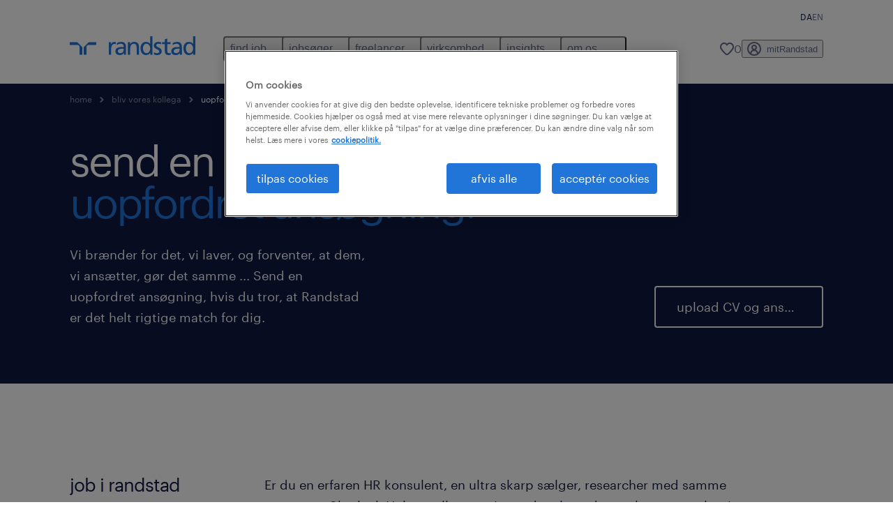

--- FILE ---
content_type: text/html
request_url: https://www.randstad.dk/bliv-vores-kollega/send-uopfordret-ansogning/
body_size: 13800
content:

<!DOCTYPE html>
<html lang="da" dir="ltr" prefix="og: https://ogp.me/ns#" class="opco-dk">
  <head>
    <meta charset="utf-8" />
<meta name="description" content="Er du en erfaren HR konsulent, en ultra skarp sælger, researcher med samme næse som Sherlock Holmes eller et spirerende talent, der ønsker at gøre karriere inden for HR - så kan det være, at vi har en ledig stol til dig. Uanset om en af disse beskrivelser passer på dig, eller om du kan n" />
<link rel="canonical" href="https://www.randstad.dk/bliv-vores-kollega/send-uopfordret-ansogning/" />
<meta name="robots" content="index, follow, max-image-preview:large" />
<meta name="google" content="naOAHO4aDjxXO-OkYn7pyi3-MyNi39w3yocmpV7hRmE" />
<meta property="og:url" content="https://www.randstad.dk/bliv-vores-kollega/send-uopfordret-ansogning/" />
<meta property="og:title" content="uopfordret ansøgning" />
<meta property="og:description" content="Er du en erfaren HR konsulent, en ultra skarp sælger, researcher med samme næse som Sherlock Holmes eller et spirerende talent, der ønsker at gøre karriere inden for HR - så kan det være, at vi har en ledig stol til dig. Uanset om en af disse beskrivelser passer på dig, eller om du kan n" />
<meta property="og:image" content="https://www.randstad.dk/themes/custom/bluex/src/assets/img/randstad-opengraph-partner-for-talent.jpg" />
<meta name="twitter:description" content="Er du en erfaren HR konsulent, en ultra skarp sælger, researcher med samme næse som Sherlock Holmes eller et spirerende talent, der ønsker at gøre karriere inden for HR - så kan det være, at vi har en ledig stol til dig. Uanset om en af disse beskrivelser passer på dig, eller om du kan n" />
<meta name="twitter:title" content="uopfordret ansøgning" />
<meta name="google-site-verification" content="f6HI1l3e9RhTHnkQfDknxHm1cQmZN4Lb1z-ZmexufdM" />
<meta name="MobileOptimized" content="width" />
<meta name="HandheldFriendly" content="true" />
<meta name="viewport" content="width=device-width, initial-scale=1.0" />
<script type="application/ld+json">{
    "@context": "https://schema.org",
    "@graph": [
        {
            "@type": "WebPage",
            "breadcrumb": {
                "@type": "BreadcrumbList",
                "itemListElement": [
                    {
                        "@type": "ListItem",
                        "position": 1,
                        "name": "home",
                        "item": "https://www.randstad.dk/"
                    },
                    {
                        "@type": "ListItem",
                        "position": 2,
                        "name": "bliv vores kollega",
                        "item": "https://www.randstad.dk/bliv-vores-kollega/"
                    },
                    {
                        "@type": "ListItem",
                        "position": 3,
                        "name": "uopfordret ansøgning",
                        "item": "https://www.randstad.dk/bliv-vores-kollega/send-uopfordret-ansogning/"
                    }
                ]
            },
            "author": {
                "@type": "Organization",
                "name": "Randstad",
                "url": "https://www.randstad.dk/",
                "logo": {
                    "@type": "ImageObject",
                    "representativeOfPage": "True",
                    "url": "https://www.randstad.dk/themes/custom/bluex/src/assets/img/logo-bluex.png"
                }
            }
        }
    ]
}</script>
<link rel="icon" href="/themes/custom/bluex/favicon.ico" type="image/vnd.microsoft.icon" />
<script>window.rbdCaptchaSiteKey = 'FCMT231J69T4L0P5'</script>
<script>window.rbdInvisibleCaptchaSiteKey = 'FCMT231J69T4L0P5'</script>
<script>window.captchaType = 'friendly_challenge'</script>
<script src="https://www.randstad.dk/scripts/dk/my-rand-client.js"></script>
<script src="https://www.randstad.dk/scripts/dk/global-datalayer.js"></script>
<script>
        window.dataLayer = window.dataLayer || [];
        var data = {"page":{"environment":"prd2","country":"DK","language":"da","type":"other","breadcrumb":[],"search_results":{"search_result_amount":0,"search_result_distance":0,"search_result_page":0,"search_result_zip_code":"","search_result_keyword":""}}};
        var isTalentFoundation = 0;
        if (!isTalentFoundation) {
          data.page.breadcrumb = JSON.parse(sessionStorage.getItem('breadcrumb')) || [];
        }
        var next_breadcrumb = JSON.parse(sessionStorage.getItem('breadcrumb')) || [];
        next_breadcrumb.push(data.page.type);
        sessionStorage.setItem('breadcrumb', JSON.stringify(next_breadcrumb));
        if (window.dataLayer[0] !== undefined) {
          window.dataLayer[0].page = data.page;
          if (data.ecommerce) {
             window.dataLayer[0].ecommerce = data.ecommerce;
          }
        }
        else {
          window.dataLayer.push(data);
        };</script>
<script>window.a2a_config=window.a2a_config||{};a2a_config.callbacks=[];a2a_config.overlays=[];a2a_config.templates={};</script>

		  <title>Uopfordret ansøgning | Randstad</title>
	    <link rel="preload" href="/themes/custom/bluex/dist/assets/font/Graphik-Regular.woff2" as="font" type="font/woff2" crossorigin />

    <link rel="stylesheet" media="all" href="/sites/default/files/css/css_pMiH-08Wh33c7RJvJ9YedlNKIU04nlPB_Ft77j7gBUY.css?delta=0&amp;language=da&amp;theme=bluex&amp;include=eJx1ikEOAiEQBD8Ey5M2PTABdIQJA0Z_rzG6evHUlaomWXwLWTpBPMx4mqOXG4w4fcO1Zszam1MM5AEtFtJYCtm-ZltNF0m1wslpFzkuT_ZS29ncoLRH6IwF4Ye39_7tp062Q3jMj3J2t8mXQDB-AGsZSu4" />
<link rel="stylesheet" media="all" href="/sites/default/files/css/css_yjk4-ZuZVVvHLqjdqF9gShMmLfDcyfmIRVXj3sUGAGM.css?delta=1&amp;language=da&amp;theme=bluex&amp;include=eJx1ikEOAiEQBD8Ey5M2PTABdIQJA0Z_rzG6evHUlaomWXwLWTpBPMx4mqOXG4w4fcO1Zszam1MM5AEtFtJYCtm-ZltNF0m1wslpFzkuT_ZS29ncoLRH6IwF4Ye39_7tp062Q3jMj3J2t8mXQDB-AGsZSu4" />

    <script src="https://www.randstad.dk/scripts/dk/gtm.js"></script>

    
  </head>
  <body class="path-node page-node-type-landing-page">
    
<noscript>
      <style>
html:not(.js) .modal--navigation{visibility:visible;position:static}html:not(.js) .modal--navigation .modal__header{display:none}html:not(.js) .modal--navigation .modal__dialog::before{opacity:1;transform:translateY(0)}html:not(.js) .modal--navigation .modal__main{opacity:1;padding-bottom:12px;height:100%;margin-top:20px}html:not(.js) .modal--navigation .modal__main::after{transform:translateY(100%)}html:not(.js) .collapsible__content{max-height:100%}html:not(.js) .collapsible__button,html:not(.js) .collapsible__trigger.button,html:not(.js) .navigation__top .navigation__service{display:none}html:not(.js) .banner__slide.hidden{display:block!important}html:not(.js) .blog-overview__list{width:100%;display:block;margin-left:0!important;margin-right:0!important}html:not(.js) .blog-overview__list li{width:100%!important;margin-bottom:20px;padding:0!important}html:not(.js) .carousel-hidden{position:relative;visibility:visible;opacity:1}html:not(.js) .blog-overview--carousel .blog-overview__list:not(.slick-initialized){visibility:visible!important}

      </style>
</noscript>

    <noscript><iframe src="https://www.googletagmanager.com/ns.html?id=GTM-5GXFCRQ" height="0" width="0" sandbox></iframe></noscript>
      <div class="dialog-off-canvas-main-canvas" data-off-canvas-main-canvas>
    <nav role="navigation" aria-label="Mega Menu"  id="block-bluex-megamenu">
        


<script type="application/json" id="mega-menu-navigation-props">
	{"items":[{"title":"find job","children":[{"title":"alle job","url":"\/jobs\/"},{"title":"job hos randstad","url":"\/jobs\/abne-stillinger\/"},{"title":"opret profil","url":"\/mit-randstad\/opret-profil\/"}]},{"title":"jobs\u00f8ger","children":[{"title":"operational","url":"\/operationel-karriere\/","children":[{"title":"bygge & anl\u00e6g","url":"\/job-soger\/specialistomrader\/bygge-og-anlag\/"},{"title":"kundeservice & telemarketing","url":"\/operationel-karriere\/kundeservice-telemarketing\/"},{"title":"lager og produktion","url":"\/job-soger\/specialistomrader\/lager-produktion\/"},{"title":"logistik","url":"\/operationel-karriere\/logistik\/"}]},{"title":"professional","url":"\/professionel-karriere\/","children":[{"title":"hr & jura","url":"\/professionel-karriere\/hr-jura\/"},{"title":"ingeni\u00f8r & teknik","url":"\/job-soger\/specialistomrader\/ingenior-og-teknik\/"},{"title":"kontor & administration","url":"\/professionel-karriere\/kontor-administration\/"},{"title":"ledelse","url":"\/professionel-karriere\/ledelse\/"},{"title":"marketing","url":"\/professionel-karriere\/marketing\/"},{"title":"salg","url":"\/job-soger\/specialistomrader\/salg\/"},{"title":"\u00f8konomi og regnskab","url":"\/job-soger\/specialistomrader\/oekonomi-kontor\/"}]},{"title":"digital","url":"\/virksomhed\/vores-losninger\/randstad-digital\/","children":[{"title":"randstad digital","url":"\/virksomhed\/vores-losninger\/randstad-digital\/"},{"title":"IT fastans\u00e6ttelse","url":"\/job-soger\/specialistomrader\/it\/"},{"title":"ledige IT stillinger","url":"\/jobs\/q-it\/s-it\/"}]},{"title":"karrierer\u00e5dgivning","url":"\/job-soger\/karriereradgivning\/","children":[{"title":"outplacement","url":"\/job-soger\/karriereradgivning\/outplacement\/"},{"title":"jobprofiler","url":"\/job-soger\/jobprofiler\/"},{"title":"artikler","url":"\/job-soger\/karriereradgivning\/"}]},{"title":"find job","url":"\/en\/jobs\/","children":[{"title":"upload cv","url":"\/mit-randstad\/opret-profil\/"},{"title":"ledige stillinger","url":"\/jobs\/"}]}]},{"title":"freelancer","children":[{"title":"freelance konsulent","url":"\/freelancer\/"},{"title":"book en konsulent","url":"https:\/\/www.randstad.dk\/virksomhed\/vores-losninger\/freelance-konsulenter\/"}]},{"title":"virksomhed","children":[{"title":"operational","url":"\/operationel-ydelser\/","children":[{"title":"bygge & anl\u00e6g","url":"\/virksomhed\/specialistomrader\/bygge-anlag\/"},{"title":"kundeservice & telemarketing","url":"\/operationel-ydelser\/kundeservice-telemarketing\/"},{"title":"lager og produktion","url":"\/virksomhed\/specialistomrader\/lager-og-produktion\/"},{"title":"logistik","url":"\/operationel-ydelser\/logistik\/"}]},{"title":"professional","url":"\/professionel-ydelser\/","children":[{"title":"hr & jura","url":"\/virksomhed\/specialistomrader\/hr-legal\/"},{"title":"ingeni\u00f8r & teknik","url":"\/virksomhed\/specialistomrader\/ingenior-og-teknik\/"},{"title":"kontor & administration","url":"\/virksomhed\/specialistomrader\/administration\/"},{"title":"ledelse","url":"\/virksomhed\/specialistomrader\/ledelse\/"},{"title":"marketing","url":"\/virksomhed\/specialistomrader\/marketing\/"},{"title":"salg","url":"\/virksomhed\/specialistomrader\/salg\/"},{"title":"\u00f8konomi & regnskab","url":"\/virksomhed\/specialistomrader\/okonomi\/"}]},{"title":"digital","url":"\/virksomhed\/vores-losninger\/randstad-digital\/","children":[{"title":"randstad digital","url":"\/virksomhed\/vores-losninger\/randstad-digital\/"},{"title":"IT specialister","url":"\/virksomhed\/specialistomrader\/it\/"},{"title":"IT outsourcing","url":"\/virksomhed\/vores-losninger\/cross-border-solutions\/it-outsourcing\/"}]},{"title":"enterprise","url":"https:\/\/www.randstadenterprise.com\/","children":[{"title":"globale l\u00f8sninger","url":"https:\/\/www.randstadenterprise.com\/global-reach\/","attributes":{"target":"_blank"}},{"title":"MSP & RPO","url":"\/virksomhed\/vores-losninger\/msp-rpo\/"}],"attributes":{"target":"_blank"}},{"title":"vores ydelser","url":"\/virksomhed\/","children":[{"title":"alle ydelser","url":"\/virksomhed\/vores-losninger\/"},{"title":"vikarl\u00f8sninger","url":"\/virksomhed\/vores-losninger\/vikarlosninger\/"},{"title":"rekruttering","url":"\/virksomhed\/vores-losninger\/rekruttering\/"},{"title":"inhouse l\u00f8sninger","url":"\/virksomhed\/vores-losninger\/inhouse-rekruttering\/"},{"title":"outplacement & coaching","url":"\/virksomhed\/vores-losninger\/outplacement\/"},{"title":"freelance konsulenter","url":"\/virksomhed\/vores-losninger\/freelance-konsulenter\/"}]}]},{"title":"insights","children":[{"title":"HR trends og tendenser","url":"\/hr-trends-og-tendenser\/","children":[{"title":"artikler","url":"\/hr-trends-og-tendenser\/alle-artikler\/"},{"title":"talent acquisition","url":"\/virksomhed\/talent-acquisition\/"},{"title":"rekrutteringsproces","url":"\/virksomhed\/rekrutteringsproces\/"},{"title":"fleksibel arbejdskraft","url":"\/virksomhed\/fleksibel-arbejdskraft\/"}]},{"title":"unders\u00f8gelser","url":"\/hr-trends-og-tendenser\/","children":[{"title":"AI & equity","url":"\/om-os\/presse\/randstad-ai-equity\/"},{"title":"Gen Z workplace blueprint","url":"\/generation-z-paa-arbejdspladsen\/"},{"title":"randstad employer brand research","url":"\/om-os\/presse\/employer-branding\/"},{"title":"workmonitor","url":"\/om-os\/presse\/work-monitor\/"}]},{"title":"presse","url":"\/om-os\/presse\/","children":[{"title":"pressemeddelelse - danmarks mest attraktive arbejdsgivere","url":"\/danmarks-mest-attraktive-arbejdsgivere\/"},{"title":"pressemeddelelse - ny administrende direkt\u00f8r","url":"\/om-os\/presse\/ny-administrende-direktoer\/"}]}]},{"title":"om os","children":[{"title":"hvem er vi","url":"\/om-os\/","children":[{"title":"vores historie","url":"\/om-os\/vores-historie\/"},{"title":"mission, v\u00e6rdier & kultur","url":"\/bliv-vores-kollega\/mission-vardier-og-kultur\/"},{"title":"sponsorater","url":"\/om-os\/sponsorater\/"},{"title":"inklusion & diversitet","url":"\/om-os\/inklusion-og-diversitet\/"},{"title":"kundereference","url":"\/virksomhed\/kundereferencer\/"}]},{"title":"bliv vores kollega","url":"\/bliv-vores-kollega\/","children":[{"title":"hvorfor arbejde hos randstad?","url":"\/bliv-vores-kollega\/hvorfor-arbejde-hos-randstad\/"},{"title":"job hos randstad","url":"\/jobs\/abne-stillinger\/"},{"title":"karrieremuligheder","url":"\/bliv-vores-kollega\/karrieremuligheder\/"}]},{"title":"vores afdelinger","url":"\/vores-afdelinger\/","children":[{"title":"aalborg","url":"\/vores-afdelinger\/randstad-aalborg_36\/"},{"title":"aarhus","url":"\/vores-afdelinger\/randstad-aarhus_35\/"},{"title":"kolding","url":"\/vores-afdelinger\/randstad-kolding_34\/"},{"title":"k\u00f8benhavn","url":"\/vores-afdelinger\/randstad-koebenhavn_33\/"}]},{"title":"kontakt os","url":"\/job-soger\/kontakt-os\/","children":[{"title":"presse","url":"\/om-os\/presse\/","children":[{"title":"ny administrende direkt\u00f8r","url":"\/randstad-danmark-faar-ny-administrerende-direktoer\/"}]}]}]}],"aria":{"navigation":{"menu":"menu","navigation":"navigation","close":"luk"},"megaMenu":{"main":"main","close":"close menu"}},"logo":{"title":"Randstad","href":"\/"},"utilityItems":[],"languages":[{"language":"DA","url":"\/bliv-vores-kollega\/send-uopfordret-ansogning\/","isActive":true},{"language":"EN","url":"\/en\/become-our-colleague\/unsolicited-application\/","isActive":false}],"myRandstad":{"text":"mitRandstad","href":"\/mit-randstad"},"savedJobs":{"text":"0","href":"\/my-randstad\/favorites\/"}}
</script>

<div data-rel-component="navigation" data-rel-component-props-id="mega-menu-navigation-props"><div class="rel_base rel_c_megamenu rel_relative rel_z-10 rel_bg-default lg:rel_flex lg:rel_items-center" data-rel-theme="light-default"><div class="lg:rel_container lg:rel_mx-auto lg:rel_grid lg:rel_grid-cols-[1fr_min-content] lg:rel_flex-wrap xl:rel_flex max-lg:[&_a]:rel_no-underline" style="overflow:hidden;visibility:hidden"><div class="rel_w-full lg:rel_pb-6 lg:rel_pt-2"><div class="rel_mx-auto rel_hidden rel_gap-x-6 rel_pb-1 rel_pt-2 rel_text-link-xs lg:rel_flex lg:rel_w-full lg:rel_justify-end"></div><div class="rel_box-content rel_flex rel_items-center rel_gap-x-2 rel_py-3 max-lg:rel_pl-6 max-lg:rel_pr-4 lg:rel_grid lg:rel_grid-cols-[auto_minmax(min-content,1fr)_auto] lg:rel_gap-0 lg:rel_border-none lg:rel_pt-4 lg:rel_pb-2"><div class="rel_inline-flex lg:rel_self-start lg:rel_pr-10"><a href="/" class="rel_c_megamenu__logo-link rel_inline-flex rel_object-left lg:rel_flex-shrink-0 lg:rel_self-start"><svg xmlns="http://www.w3.org/2000/svg" viewbox="0 0 205 30.64"><title>randstad</title><path d="M15.95,30.32H20.5V18.87a2.26,2.26,0,0,0-.67-1.62l-6.75-6.75a2.25,2.25,0,0,0-1.62-.67H0v4.56H12.53a3.42,3.42,0,0,1,3.42,3.42Z" transform="translate(0 -0.18)"></path><path d="M27.28,30.32H22.72V18.87a2.26,2.26,0,0,1,.67-1.62l6.75-6.75a2.25,2.25,0,0,1,1.62-.67H43.22v4.56H30.69a3.42,3.42,0,0,0-3.42,3.42Z" transform="translate(0 -0.18)"></path><path d="M63.8,9.82h3.52V13h.08a6.24,6.24,0,0,1,5.34-3.66,10.69,10.69,0,0,1,2.49.28V13a5.6,5.6,0,0,0-2.09-.36c-3.38,0-5.59,3.22-5.59,8.37v9.33H63.8Z" transform="translate(0 -0.18)"></path><path d="M179.24,22.35c0,3.09-2,5.44-5.7,5.44-1.72,0-3.81-1.18-3.81-3.36,0-3.65,5.06-4,7.1-4,.8,0,1.6.08,2.41.08Zm-11-7.87a9.52,9.52,0,0,1,5.94-2.13c3.77,0,5.05,1.84,5.05,5.38-1.48-.08-2.53-.08-4-.08-3.89,0-9.52,1.6-9.52,6.75,0,4.5,3.1,6.42,7.51,6.42a7.6,7.6,0,0,0,6.34-3.11h.08v2.61H183V17.79c0-5.6-2.36-8.47-8.21-8.47A13.1,13.1,0,0,0,168,11.24Z" transform="translate(0 -0.18)"></path><path d="M88,22.35c0,3.09-2,5.44-5.7,5.44-1.73,0-3.81-1.18-3.81-3.36,0-3.65,5.06-4,7.1-4,.8,0,1.6.08,2.41.08ZM77,14.48A9.52,9.52,0,0,1,83,12.35c3.77,0,5.06,1.84,5.06,5.38-1.48-.08-2.53-.08-4-.08-3.89,0-9.52,1.6-9.52,6.75,0,4.5,3.1,6.42,7.51,6.42a7.6,7.6,0,0,0,6.34-3.11h.08v2.61H91.8V17.79c0-5.6-2.36-8.47-8.21-8.47a13.1,13.1,0,0,0-6.74,1.92Z" transform="translate(0 -0.18)"></path><path d="M94.88,9.82h3.64V13h.08a7.39,7.39,0,0,1,6.73-3.72c5.31,0,7.66,3.28,7.66,8.79V30.32h-3.76V19.69c0-4.79-1-7.13-4.35-7.33-4.31,0-6.24,3.47-6.24,8.48v9.48H94.88Z" transform="translate(0 -0.18)"></path><path d="M137.55,26.33a10.06,10.06,0,0,0,4.7,1.45c1.72,0,3.85-.73,3.85-2.95,0-3.76-8.87-3.43-8.87-9.21,0-4.27,3.18-6.31,7.23-6.31a15.49,15.49,0,0,1,4.7.81l-.32,3.27a11,11,0,0,0-4-1.05c-1.92,0-3.61.81-3.61,2.51,0,4.2,8.87,3,8.87,9.58,0,4.39-3.5,6.39-7.15,6.39a11.84,11.84,0,0,1-5.62-1.12Z" transform="translate(0 -0.18)"></path><path d="M164.48,12.85h-5.43V24.11c0,2.38,1.45,3.67,3.17,3.67a4.65,4.65,0,0,0,2.57-.73v3.2a11.94,11.94,0,0,1-3.21.56c-3.89,0-6.29-1.83-6.29-5.94v-12h-4.62v-3h4.62V5.08l3.76-1.2V9.82h5.43Z" transform="translate(0 -0.18)"></path><path d="M189.56,20c-.08-3.76,1.53-7.64,5.62-7.64s6.06,3.92,6.06,7.76c0,3.43-1.77,7.68-6,7.68C191.17,27.79,189.48,23.22,189.56,20ZM201.4,30.32H205V.18h-3.76V12.6h-.08C200,10.72,198,9.32,194.38,9.32c-5.94,0-8.84,4.85-8.84,10.37s2.61,11.13,8.8,11.13a8.22,8.22,0,0,0,7-3.36h.08Z" transform="translate(0 -0.18)"></path><path d="M119.57,20c-.08-3.76,1.53-7.64,5.62-7.64s6.06,3.92,6.06,7.76c0,3.43-1.77,7.68-6,7.68C121.17,27.79,119.48,23.22,119.57,20Zm11.84,10.33H135V.18h-3.76V12.6h-.08C130,10.72,128,9.32,124.38,9.32c-5.94,0-8.84,4.85-8.84,10.37s2.61,11.13,8.8,11.13a8.22,8.22,0,0,0,7-3.36h.08Z" transform="translate(0 -0.18)"></path></svg></a></div><div class="rel_hidden lg:rel_block"><div class="lg:rel_inline-flex"><nav aria-label="main" ><ul class="rel_flex rel_flex-col lg:rel_flex-row lg:rel_gap-2"><li><button aria-haspopup="true" aria-expanded="false" class="rel_c_megamenu__l1-btn rel_group">find job<span class="rel_c_megamenu__btn-icon-wrap"><svg viewbox="0 0 20 20" xmlns="http://www.w3.org/2000/svg" aria-hidden="true" class="rel_c_megamenu__btn-icon rel_c_megamenu__l1-btn-icon"><path d="M18,6.5c0,0.3-0.1,0.5-0.3,0.7l-7,7c-0.4,0.4-1,0.4-1.4,0l-7-7c-0.4-0.4-0.4-1,0-1.4c0.4-0.4,1-0.4,1.4,0l6.3,6.3l6.3-6.3c0.4-0.4,1-0.4,1.4,0C17.9,6,18,6.2,18,6.5"></path></svg></span></button><div class="rel_fixed rel_left-0 rel_hidden rel_h-full rel_w-full lg:rel_mt-3"></div><div class="rel_c_megamenu__menu rel_hidden lg:rel_-mt-6" data-rel-mega-menu="true"><div class="rel_relative rel_w-full lg:rel_container lg:rel_mx-auto"><div class="rel_sticky rel_top-0 rel_h-px rel_border-t rel_border-default max-lg:rel_hidden"></div><div class="lg:rel_flex lg:rel_gap-x-1"><div class="rel_order-2 rel_hidden rel_flex-shrink-0 lg:rel_block"><button type="button" aria-label="close menu" class="rel_c_megamenu__close-btn"><span class="rel_size-[20px]"><svg viewbox="0 0 20 20" xmlns="http://www.w3.org/2000/svg" aria-hidden="true" class="rel_fill-icon-on-bg-tertiary-idle"><path d="M11.4141,10 L17.7071,3.707 C18.0981,3.316 18.0981,2.684 17.7071,2.293 C17.3161,1.902 16.6841,1.902 16.2931,2.293 L10.0001,8.586 L3.7071,2.293 C3.3161,1.902 2.6841,1.902 2.2931,2.293 C1.9021,2.684 1.9021,3.316 2.2931,3.707 L8.5861,10 L2.2931,16.293 C1.9021,16.684 1.9021,17.316 2.2931,17.707 C2.4881,17.902 2.7441,18 3.0001,18 C3.2561,18 3.5121,17.902 3.7071,17.707 L10.0001,11.414 L16.2931,17.707 C16.4881,17.902 16.7441,18 17.0001,18 C17.2561,18 17.5121,17.902 17.7071,17.707 C18.0981,17.316 18.0981,16.683 17.7071,16.292 L11.4141,10 Z"></path></svg></span></button></div><ul class="rel_c_megamenu__menu-list"><li class="rel_c_megamenu__menu-item"><a href="/jobs/" class="rel_c_megamenu__l2-link" >alle job</a></li><li class="rel_c_megamenu__menu-item"><a href="/jobs/abne-stillinger/" class="rel_c_megamenu__l2-link" >job hos randstad</a></li><li class="rel_c_megamenu__menu-item"><a href="/mit-randstad/opret-profil/" class="rel_c_megamenu__l2-link" >opret profil</a></li></ul></div></div></div><div class="rel_my-1 rel_border-b rel_border-default lg:rel_hidden"></div></li><li><button aria-haspopup="true" aria-expanded="false" class="rel_c_megamenu__l1-btn rel_group">jobsøger<span class="rel_c_megamenu__btn-icon-wrap"><svg viewbox="0 0 20 20" xmlns="http://www.w3.org/2000/svg" aria-hidden="true" class="rel_c_megamenu__btn-icon rel_c_megamenu__l1-btn-icon"><path d="M18,6.5c0,0.3-0.1,0.5-0.3,0.7l-7,7c-0.4,0.4-1,0.4-1.4,0l-7-7c-0.4-0.4-0.4-1,0-1.4c0.4-0.4,1-0.4,1.4,0l6.3,6.3l6.3-6.3c0.4-0.4,1-0.4,1.4,0C17.9,6,18,6.2,18,6.5"></path></svg></span></button><div class="rel_fixed rel_left-0 rel_hidden rel_h-full rel_w-full lg:rel_mt-3"></div><div class="rel_c_megamenu__menu rel_hidden lg:rel_-mt-6" data-rel-mega-menu="true"><div class="rel_relative rel_w-full lg:rel_container lg:rel_mx-auto"><div class="rel_sticky rel_top-0 rel_h-px rel_border-t rel_border-default max-lg:rel_hidden"></div><div class="lg:rel_flex lg:rel_gap-x-1"><div class="rel_order-2 rel_hidden rel_flex-shrink-0 lg:rel_block"><button type="button" aria-label="close menu" class="rel_c_megamenu__close-btn"><span class="rel_size-[20px]"><svg viewbox="0 0 20 20" xmlns="http://www.w3.org/2000/svg" aria-hidden="true" class="rel_fill-icon-on-bg-tertiary-idle"><path d="M11.4141,10 L17.7071,3.707 C18.0981,3.316 18.0981,2.684 17.7071,2.293 C17.3161,1.902 16.6841,1.902 16.2931,2.293 L10.0001,8.586 L3.7071,2.293 C3.3161,1.902 2.6841,1.902 2.2931,2.293 C1.9021,2.684 1.9021,3.316 2.2931,3.707 L8.5861,10 L2.2931,16.293 C1.9021,16.684 1.9021,17.316 2.2931,17.707 C2.4881,17.902 2.7441,18 3.0001,18 C3.2561,18 3.5121,17.902 3.7071,17.707 L10.0001,11.414 L16.2931,17.707 C16.4881,17.902 16.7441,18 17.0001,18 C17.2561,18 17.5121,17.902 17.7071,17.707 C18.0981,17.316 18.0981,16.683 17.7071,16.292 L11.4141,10 Z"></path></svg></span></button></div><ul class="rel_c_megamenu__menu-list"><li class="rel_c_megamenu__menu-item"><a href="/operationel-karriere/" class="rel_c_megamenu__l2-link" >operational</a><ul class="rel_flex rel_flex-col rel_c_megamenu__l3-list"><li><a href="/job-soger/specialistomrader/bygge-og-anlag/" class="rel_c_megamenu__l4-link">bygge &amp; anlæg</a></li><li><a href="/operationel-karriere/kundeservice-telemarketing/" class="rel_c_megamenu__l4-link">kundeservice &amp; telemarketing</a></li><li><a href="/job-soger/specialistomrader/lager-produktion/" class="rel_c_megamenu__l4-link">lager og produktion</a></li><li><a href="/operationel-karriere/logistik/" class="rel_c_megamenu__l4-link">logistik</a></li></ul></li><li class="rel_c_megamenu__menu-item"><a href="/professionel-karriere/" class="rel_c_megamenu__l2-link" >professional</a><ul class="rel_flex rel_flex-col rel_c_megamenu__l3-list"><li><a href="/professionel-karriere/hr-jura/" class="rel_c_megamenu__l4-link">hr &amp; jura</a></li><li><a href="/job-soger/specialistomrader/ingenior-og-teknik/" class="rel_c_megamenu__l4-link">ingeniør &amp; teknik</a></li><li><a href="/professionel-karriere/kontor-administration/" class="rel_c_megamenu__l4-link">kontor &amp; administration</a></li><li><a href="/professionel-karriere/ledelse/" class="rel_c_megamenu__l4-link">ledelse</a></li><li><a href="/professionel-karriere/marketing/" class="rel_c_megamenu__l4-link">marketing</a></li><li><a href="/job-soger/specialistomrader/salg/" class="rel_c_megamenu__l4-link">salg</a></li><li><a href="/job-soger/specialistomrader/oekonomi-kontor/" class="rel_c_megamenu__l4-link">økonomi og regnskab</a></li></ul></li><li class="rel_c_megamenu__menu-item"><a href="/virksomhed/vores-losninger/randstad-digital/" class="rel_c_megamenu__l2-link" >digital</a><ul class="rel_flex rel_flex-col rel_c_megamenu__l3-list"><li><a href="/virksomhed/vores-losninger/randstad-digital/" class="rel_c_megamenu__l4-link">randstad digital</a></li><li><a href="/job-soger/specialistomrader/it/" class="rel_c_megamenu__l4-link">IT fastansættelse</a></li><li><a href="/jobs/q-it/s-it/" class="rel_c_megamenu__l4-link">ledige IT stillinger</a></li></ul></li><li class="rel_c_megamenu__menu-item"><a href="/job-soger/karriereradgivning/" class="rel_c_megamenu__l2-link" >karriererådgivning</a><ul class="rel_flex rel_flex-col rel_c_megamenu__l3-list"><li><a href="/job-soger/karriereradgivning/outplacement/" class="rel_c_megamenu__l4-link">outplacement</a></li><li><a href="/job-soger/jobprofiler/" class="rel_c_megamenu__l4-link">jobprofiler</a></li><li><a href="/job-soger/karriereradgivning/" class="rel_c_megamenu__l4-link">artikler</a></li></ul></li><li class="rel_c_megamenu__menu-item"><a href="/en/jobs/" class="rel_c_megamenu__l2-link" >find job</a><ul class="rel_flex rel_flex-col rel_c_megamenu__l3-list"><li><a href="/mit-randstad/opret-profil/" class="rel_c_megamenu__l4-link">upload cv</a></li><li><a href="/jobs/" class="rel_c_megamenu__l4-link">ledige stillinger</a></li></ul></li></ul></div></div></div><div class="rel_my-1 rel_border-b rel_border-default lg:rel_hidden"></div></li><li><button aria-haspopup="true" aria-expanded="false" class="rel_c_megamenu__l1-btn rel_group">freelancer<span class="rel_c_megamenu__btn-icon-wrap"><svg viewbox="0 0 20 20" xmlns="http://www.w3.org/2000/svg" aria-hidden="true" class="rel_c_megamenu__btn-icon rel_c_megamenu__l1-btn-icon"><path d="M18,6.5c0,0.3-0.1,0.5-0.3,0.7l-7,7c-0.4,0.4-1,0.4-1.4,0l-7-7c-0.4-0.4-0.4-1,0-1.4c0.4-0.4,1-0.4,1.4,0l6.3,6.3l6.3-6.3c0.4-0.4,1-0.4,1.4,0C17.9,6,18,6.2,18,6.5"></path></svg></span></button><div class="rel_fixed rel_left-0 rel_hidden rel_h-full rel_w-full lg:rel_mt-3"></div><div class="rel_c_megamenu__menu rel_hidden lg:rel_-mt-6" data-rel-mega-menu="true"><div class="rel_relative rel_w-full lg:rel_container lg:rel_mx-auto"><div class="rel_sticky rel_top-0 rel_h-px rel_border-t rel_border-default max-lg:rel_hidden"></div><div class="lg:rel_flex lg:rel_gap-x-1"><div class="rel_order-2 rel_hidden rel_flex-shrink-0 lg:rel_block"><button type="button" aria-label="close menu" class="rel_c_megamenu__close-btn"><span class="rel_size-[20px]"><svg viewbox="0 0 20 20" xmlns="http://www.w3.org/2000/svg" aria-hidden="true" class="rel_fill-icon-on-bg-tertiary-idle"><path d="M11.4141,10 L17.7071,3.707 C18.0981,3.316 18.0981,2.684 17.7071,2.293 C17.3161,1.902 16.6841,1.902 16.2931,2.293 L10.0001,8.586 L3.7071,2.293 C3.3161,1.902 2.6841,1.902 2.2931,2.293 C1.9021,2.684 1.9021,3.316 2.2931,3.707 L8.5861,10 L2.2931,16.293 C1.9021,16.684 1.9021,17.316 2.2931,17.707 C2.4881,17.902 2.7441,18 3.0001,18 C3.2561,18 3.5121,17.902 3.7071,17.707 L10.0001,11.414 L16.2931,17.707 C16.4881,17.902 16.7441,18 17.0001,18 C17.2561,18 17.5121,17.902 17.7071,17.707 C18.0981,17.316 18.0981,16.683 17.7071,16.292 L11.4141,10 Z"></path></svg></span></button></div><ul class="rel_c_megamenu__menu-list"><li class="rel_c_megamenu__menu-item"><a href="/freelancer/" class="rel_c_megamenu__l2-link" >freelance konsulent</a></li><li class="rel_c_megamenu__menu-item"><a href="https://www.randstad.dk/virksomhed/vores-losninger/freelance-konsulenter/" class="rel_c_megamenu__l2-link" >book en konsulent</a></li></ul></div></div></div><div class="rel_my-1 rel_border-b rel_border-default lg:rel_hidden"></div></li><li><button aria-haspopup="true" aria-expanded="false" class="rel_c_megamenu__l1-btn rel_group">virksomhed<span class="rel_c_megamenu__btn-icon-wrap"><svg viewbox="0 0 20 20" xmlns="http://www.w3.org/2000/svg" aria-hidden="true" class="rel_c_megamenu__btn-icon rel_c_megamenu__l1-btn-icon"><path d="M18,6.5c0,0.3-0.1,0.5-0.3,0.7l-7,7c-0.4,0.4-1,0.4-1.4,0l-7-7c-0.4-0.4-0.4-1,0-1.4c0.4-0.4,1-0.4,1.4,0l6.3,6.3l6.3-6.3c0.4-0.4,1-0.4,1.4,0C17.9,6,18,6.2,18,6.5"></path></svg></span></button><div class="rel_fixed rel_left-0 rel_hidden rel_h-full rel_w-full lg:rel_mt-3"></div><div class="rel_c_megamenu__menu rel_hidden lg:rel_-mt-6" data-rel-mega-menu="true"><div class="rel_relative rel_w-full lg:rel_container lg:rel_mx-auto"><div class="rel_sticky rel_top-0 rel_h-px rel_border-t rel_border-default max-lg:rel_hidden"></div><div class="lg:rel_flex lg:rel_gap-x-1"><div class="rel_order-2 rel_hidden rel_flex-shrink-0 lg:rel_block"><button type="button" aria-label="close menu" class="rel_c_megamenu__close-btn"><span class="rel_size-[20px]"><svg viewbox="0 0 20 20" xmlns="http://www.w3.org/2000/svg" aria-hidden="true" class="rel_fill-icon-on-bg-tertiary-idle"><path d="M11.4141,10 L17.7071,3.707 C18.0981,3.316 18.0981,2.684 17.7071,2.293 C17.3161,1.902 16.6841,1.902 16.2931,2.293 L10.0001,8.586 L3.7071,2.293 C3.3161,1.902 2.6841,1.902 2.2931,2.293 C1.9021,2.684 1.9021,3.316 2.2931,3.707 L8.5861,10 L2.2931,16.293 C1.9021,16.684 1.9021,17.316 2.2931,17.707 C2.4881,17.902 2.7441,18 3.0001,18 C3.2561,18 3.5121,17.902 3.7071,17.707 L10.0001,11.414 L16.2931,17.707 C16.4881,17.902 16.7441,18 17.0001,18 C17.2561,18 17.5121,17.902 17.7071,17.707 C18.0981,17.316 18.0981,16.683 17.7071,16.292 L11.4141,10 Z"></path></svg></span></button></div><ul class="rel_c_megamenu__menu-list"><li class="rel_c_megamenu__menu-item"><a href="/operationel-ydelser/" class="rel_c_megamenu__l2-link" >operational</a><ul class="rel_flex rel_flex-col rel_c_megamenu__l3-list"><li><a href="/virksomhed/specialistomrader/bygge-anlag/" class="rel_c_megamenu__l4-link">bygge &amp; anlæg</a></li><li><a href="/operationel-ydelser/kundeservice-telemarketing/" class="rel_c_megamenu__l4-link">kundeservice &amp; telemarketing</a></li><li><a href="/virksomhed/specialistomrader/lager-og-produktion/" class="rel_c_megamenu__l4-link">lager og produktion</a></li><li><a href="/operationel-ydelser/logistik/" class="rel_c_megamenu__l4-link">logistik</a></li></ul></li><li class="rel_c_megamenu__menu-item"><a href="/professionel-ydelser/" class="rel_c_megamenu__l2-link" >professional</a><ul class="rel_flex rel_flex-col rel_c_megamenu__l3-list"><li><a href="/virksomhed/specialistomrader/hr-legal/" class="rel_c_megamenu__l4-link">hr &amp; jura</a></li><li><a href="/virksomhed/specialistomrader/ingenior-og-teknik/" class="rel_c_megamenu__l4-link">ingeniør &amp; teknik</a></li><li><a href="/virksomhed/specialistomrader/administration/" class="rel_c_megamenu__l4-link">kontor &amp; administration</a></li><li><a href="/virksomhed/specialistomrader/ledelse/" class="rel_c_megamenu__l4-link">ledelse</a></li><li><a href="/virksomhed/specialistomrader/marketing/" class="rel_c_megamenu__l4-link">marketing</a></li><li><a href="/virksomhed/specialistomrader/salg/" class="rel_c_megamenu__l4-link">salg</a></li><li><a href="/virksomhed/specialistomrader/okonomi/" class="rel_c_megamenu__l4-link">økonomi &amp; regnskab</a></li></ul></li><li class="rel_c_megamenu__menu-item"><a href="/virksomhed/vores-losninger/randstad-digital/" class="rel_c_megamenu__l2-link" >digital</a><ul class="rel_flex rel_flex-col rel_c_megamenu__l3-list"><li><a href="/virksomhed/vores-losninger/randstad-digital/" class="rel_c_megamenu__l4-link">randstad digital</a></li><li><a href="/virksomhed/specialistomrader/it/" class="rel_c_megamenu__l4-link">IT specialister</a></li><li><a href="/virksomhed/vores-losninger/cross-border-solutions/it-outsourcing/" class="rel_c_megamenu__l4-link">IT outsourcing</a></li></ul></li><li class="rel_c_megamenu__menu-item"><a href="https://www.randstadenterprise.com/" class="rel_c_megamenu__l2-link"  target="_blank" >enterprise</a><ul class="rel_flex rel_flex-col rel_c_megamenu__l3-list"><li><a href="https://www.randstadenterprise.com/global-reach/" class="rel_c_megamenu__l4-link" target="_blank" >globale løsninger</a></li><li><a href="/virksomhed/vores-losninger/msp-rpo/" class="rel_c_megamenu__l4-link">MSP &amp; RPO</a></li></ul></li><li class="rel_c_megamenu__menu-item"><a href="/virksomhed/" class="rel_c_megamenu__l2-link" >vores ydelser</a><ul class="rel_flex rel_flex-col rel_c_megamenu__l3-list"><li><a href="/virksomhed/vores-losninger/" class="rel_c_megamenu__l4-link">alle ydelser</a></li><li><a href="/virksomhed/vores-losninger/vikarlosninger/" class="rel_c_megamenu__l4-link">vikarløsninger</a></li><li><a href="/virksomhed/vores-losninger/rekruttering/" class="rel_c_megamenu__l4-link">rekruttering</a></li><li><a href="/virksomhed/vores-losninger/inhouse-rekruttering/" class="rel_c_megamenu__l4-link">inhouse løsninger</a></li><li><a href="/virksomhed/vores-losninger/outplacement/" class="rel_c_megamenu__l4-link">outplacement &amp; coaching</a></li><li><a href="/virksomhed/vores-losninger/freelance-konsulenter/" class="rel_c_megamenu__l4-link">freelance konsulenter</a></li></ul></li></ul></div></div></div><div class="rel_my-1 rel_border-b rel_border-default lg:rel_hidden"></div></li><li><button aria-haspopup="true" aria-expanded="false" class="rel_c_megamenu__l1-btn rel_group">insights<span class="rel_c_megamenu__btn-icon-wrap"><svg viewbox="0 0 20 20" xmlns="http://www.w3.org/2000/svg" aria-hidden="true" class="rel_c_megamenu__btn-icon rel_c_megamenu__l1-btn-icon"><path d="M18,6.5c0,0.3-0.1,0.5-0.3,0.7l-7,7c-0.4,0.4-1,0.4-1.4,0l-7-7c-0.4-0.4-0.4-1,0-1.4c0.4-0.4,1-0.4,1.4,0l6.3,6.3l6.3-6.3c0.4-0.4,1-0.4,1.4,0C17.9,6,18,6.2,18,6.5"></path></svg></span></button><div class="rel_fixed rel_left-0 rel_hidden rel_h-full rel_w-full lg:rel_mt-3"></div><div class="rel_c_megamenu__menu rel_hidden lg:rel_-mt-6" data-rel-mega-menu="true"><div class="rel_relative rel_w-full lg:rel_container lg:rel_mx-auto"><div class="rel_sticky rel_top-0 rel_h-px rel_border-t rel_border-default max-lg:rel_hidden"></div><div class="lg:rel_flex lg:rel_gap-x-1"><div class="rel_order-2 rel_hidden rel_flex-shrink-0 lg:rel_block"><button type="button" aria-label="close menu" class="rel_c_megamenu__close-btn"><span class="rel_size-[20px]"><svg viewbox="0 0 20 20" xmlns="http://www.w3.org/2000/svg" aria-hidden="true" class="rel_fill-icon-on-bg-tertiary-idle"><path d="M11.4141,10 L17.7071,3.707 C18.0981,3.316 18.0981,2.684 17.7071,2.293 C17.3161,1.902 16.6841,1.902 16.2931,2.293 L10.0001,8.586 L3.7071,2.293 C3.3161,1.902 2.6841,1.902 2.2931,2.293 C1.9021,2.684 1.9021,3.316 2.2931,3.707 L8.5861,10 L2.2931,16.293 C1.9021,16.684 1.9021,17.316 2.2931,17.707 C2.4881,17.902 2.7441,18 3.0001,18 C3.2561,18 3.5121,17.902 3.7071,17.707 L10.0001,11.414 L16.2931,17.707 C16.4881,17.902 16.7441,18 17.0001,18 C17.2561,18 17.5121,17.902 17.7071,17.707 C18.0981,17.316 18.0981,16.683 17.7071,16.292 L11.4141,10 Z"></path></svg></span></button></div><ul class="rel_c_megamenu__menu-list"><li class="rel_c_megamenu__menu-item"><a href="/hr-trends-og-tendenser/" class="rel_c_megamenu__l2-link" >HR trends og tendenser</a><ul class="rel_flex rel_flex-col rel_c_megamenu__l3-list"><li><a href="/hr-trends-og-tendenser/alle-artikler/" class="rel_c_megamenu__l4-link">artikler</a></li><li><a href="/virksomhed/talent-acquisition/" class="rel_c_megamenu__l4-link">talent acquisition</a></li><li><a href="/virksomhed/rekrutteringsproces/" class="rel_c_megamenu__l4-link">rekrutteringsproces</a></li><li><a href="/virksomhed/fleksibel-arbejdskraft/" class="rel_c_megamenu__l4-link">fleksibel arbejdskraft</a></li></ul></li><li class="rel_c_megamenu__menu-item"><a href="/hr-trends-og-tendenser/" class="rel_c_megamenu__l2-link" >undersøgelser</a><ul class="rel_flex rel_flex-col rel_c_megamenu__l3-list"><li><a href="/om-os/presse/randstad-ai-equity/" class="rel_c_megamenu__l4-link">AI &amp; equity</a></li><li><a href="/generation-z-paa-arbejdspladsen/" class="rel_c_megamenu__l4-link">Gen Z workplace blueprint</a></li><li><a href="/om-os/presse/employer-branding/" class="rel_c_megamenu__l4-link">randstad employer brand research</a></li><li><a href="/om-os/presse/work-monitor/" class="rel_c_megamenu__l4-link">workmonitor</a></li></ul></li><li class="rel_c_megamenu__menu-item"><a href="/om-os/presse/" class="rel_c_megamenu__l2-link" >presse</a><ul class="rel_flex rel_flex-col rel_c_megamenu__l3-list"><li><a href="/danmarks-mest-attraktive-arbejdsgivere/" class="rel_c_megamenu__l4-link">pressemeddelelse - danmarks mest attraktive arbejdsgivere</a></li><li><a href="/om-os/presse/ny-administrende-direktoer/" class="rel_c_megamenu__l4-link">pressemeddelelse - ny administrende direktør</a></li></ul></li></ul></div></div></div><div class="rel_my-1 rel_border-b rel_border-default lg:rel_hidden"></div></li><li><button aria-haspopup="true" aria-expanded="false" class="rel_c_megamenu__l1-btn rel_group">om os<span class="rel_c_megamenu__btn-icon-wrap"><svg viewbox="0 0 20 20" xmlns="http://www.w3.org/2000/svg" aria-hidden="true" class="rel_c_megamenu__btn-icon rel_c_megamenu__l1-btn-icon"><path d="M18,6.5c0,0.3-0.1,0.5-0.3,0.7l-7,7c-0.4,0.4-1,0.4-1.4,0l-7-7c-0.4-0.4-0.4-1,0-1.4c0.4-0.4,1-0.4,1.4,0l6.3,6.3l6.3-6.3c0.4-0.4,1-0.4,1.4,0C17.9,6,18,6.2,18,6.5"></path></svg></span></button><div class="rel_fixed rel_left-0 rel_hidden rel_h-full rel_w-full lg:rel_mt-3"></div><div class="rel_c_megamenu__menu rel_hidden lg:rel_-mt-6" data-rel-mega-menu="true"><div class="rel_relative rel_w-full lg:rel_container lg:rel_mx-auto"><div class="rel_sticky rel_top-0 rel_h-px rel_border-t rel_border-default max-lg:rel_hidden"></div><div class="lg:rel_flex lg:rel_gap-x-1"><div class="rel_order-2 rel_hidden rel_flex-shrink-0 lg:rel_block"><button type="button" aria-label="close menu" class="rel_c_megamenu__close-btn"><span class="rel_size-[20px]"><svg viewbox="0 0 20 20" xmlns="http://www.w3.org/2000/svg" aria-hidden="true" class="rel_fill-icon-on-bg-tertiary-idle"><path d="M11.4141,10 L17.7071,3.707 C18.0981,3.316 18.0981,2.684 17.7071,2.293 C17.3161,1.902 16.6841,1.902 16.2931,2.293 L10.0001,8.586 L3.7071,2.293 C3.3161,1.902 2.6841,1.902 2.2931,2.293 C1.9021,2.684 1.9021,3.316 2.2931,3.707 L8.5861,10 L2.2931,16.293 C1.9021,16.684 1.9021,17.316 2.2931,17.707 C2.4881,17.902 2.7441,18 3.0001,18 C3.2561,18 3.5121,17.902 3.7071,17.707 L10.0001,11.414 L16.2931,17.707 C16.4881,17.902 16.7441,18 17.0001,18 C17.2561,18 17.5121,17.902 17.7071,17.707 C18.0981,17.316 18.0981,16.683 17.7071,16.292 L11.4141,10 Z"></path></svg></span></button></div><ul class="rel_c_megamenu__menu-list"><li class="rel_c_megamenu__menu-item"><a href="/om-os/" class="rel_c_megamenu__l2-link" >hvem er vi</a><ul class="rel_flex rel_flex-col rel_c_megamenu__l3-list"><li><a href="/om-os/vores-historie/" class="rel_c_megamenu__l4-link">vores historie</a></li><li><a href="/bliv-vores-kollega/mission-vardier-og-kultur/" class="rel_c_megamenu__l4-link">mission, værdier &amp; kultur</a></li><li><a href="/om-os/sponsorater/" class="rel_c_megamenu__l4-link">sponsorater</a></li><li><a href="/om-os/inklusion-og-diversitet/" class="rel_c_megamenu__l4-link">inklusion &amp; diversitet</a></li><li><a href="/virksomhed/kundereferencer/" class="rel_c_megamenu__l4-link">kundereference</a></li></ul></li><li class="rel_c_megamenu__menu-item"><a href="/bliv-vores-kollega/" class="rel_c_megamenu__l2-link" >bliv vores kollega</a><ul class="rel_flex rel_flex-col rel_c_megamenu__l3-list"><li><a href="/bliv-vores-kollega/hvorfor-arbejde-hos-randstad/" class="rel_c_megamenu__l4-link">hvorfor arbejde hos randstad?</a></li><li><a href="/jobs/abne-stillinger/" class="rel_c_megamenu__l4-link">job hos randstad</a></li><li><a href="/bliv-vores-kollega/karrieremuligheder/" class="rel_c_megamenu__l4-link">karrieremuligheder</a></li></ul></li><li class="rel_c_megamenu__menu-item"><a href="/vores-afdelinger/" class="rel_c_megamenu__l2-link" >vores afdelinger</a><ul class="rel_flex rel_flex-col rel_c_megamenu__l3-list"><li><a href="/vores-afdelinger/randstad-aalborg_36/" class="rel_c_megamenu__l4-link">aalborg</a></li><li><a href="/vores-afdelinger/randstad-aarhus_35/" class="rel_c_megamenu__l4-link">aarhus</a></li><li><a href="/vores-afdelinger/randstad-kolding_34/" class="rel_c_megamenu__l4-link">kolding</a></li><li><a href="/vores-afdelinger/randstad-koebenhavn_33/" class="rel_c_megamenu__l4-link">københavn</a></li></ul></li><li class="rel_c_megamenu__menu-item"><a href="/job-soger/kontakt-os/" class="rel_c_megamenu__l2-link" >kontakt os</a><ul class="rel_flex rel_flex-col rel_c_megamenu__l3-list"><li><a href="/om-os/presse/" class="rel_c_megamenu__l4-link">presse</a></li></ul></li></ul></div></div></div><div class="rel_my-1 rel_border-b rel_border-default lg:rel_hidden"></div></li></ul></nav></div></div><div class="rel_ml-auto rel_flex rel_items-center rel_gap-1 lg:rel_pl-6"><ul class="rel_inline-flex rel_items-center rel_gap-1 rel_text-paragraph-md lg:rel_gap-x-4 [&_a]:rel_no-underline [&_a]:rel_decoration-inherit"><li class="rel_flex" data-rel-saved-jobs=""><a href="/my-randstad/favorites/" class="rel_group rel_inline-flex rel_items-center rel_whitespace-nowrap rel_p-2 !rel_text-on-bg-tertiary-idle lg:rel_gap-x-1 lg:rel_p-0 lg:!rel_text-on-bg-default-subtle lg:hover:!rel_text-on-bg-default-default max-lg:[&_span:nth-child(2)]:rel_sr-only"><span class="rel_size-[20px]"><svg viewbox="0 0 20 20" class="rel_c_megamenu__action-icon lg:rel_fill-icon-on-bg-default-subtle lg:group-hover:rel_fill-icon-on-bg-default-default" xmlns="http://www.w3.org/2000/svg" aria-hidden="true"><path d="M9.99646 16.9998C10.5475 17.0168 11.0485 16.6808 11.2965 16.4488C11.6835 16.1338 11.9355 15.8768 12.2045 15.6058L12.4895 15.3208C13.2015 14.6008 13.9215 13.8308 14.6185 13.0428C15.4475 12.1048 16.0585 11.3588 16.5975 10.6228C16.8655 10.2458 17.1785 9.8068 17.4415 9.3228C17.5585 9.1258 17.6625 8.8978 17.7805 8.5928C17.8495 8.4048 17.9025 8.1858 17.9515 7.8818C18.1035 6.8628 17.9005 5.8178 17.3795 4.9548C16.8395 4.0438 15.9755 3.3798 15.0065 3.1258C14.0245 2.8588 12.9005 3.0348 12.0585 3.5848C11.6205 3.8658 11.2475 4.2188 10.9445 4.6378L10.0015 6.0588L9.03146 4.6068C8.74646 4.2138 8.36446 3.8538 7.93846 3.5838C7.08646 3.0318 5.96146 2.8578 4.99146 3.1258C4.01446 3.3858 3.15246 4.0518 2.61846 4.9568C2.09646 5.8268 1.89446 6.8708 2.05046 7.9028C2.09946 8.2008 2.15046 8.4128 2.22646 8.6188C2.33146 8.8908 2.43946 9.1248 2.54446 9.2998C2.82246 9.8078 3.13646 10.2478 3.41346 10.6368C3.94346 11.3598 4.55446 12.1068 5.38446 13.0468C6.10546 13.8588 6.80546 14.6068 7.52046 15.3308L7.77746 15.5868C8.04446 15.8558 8.30846 16.1218 8.64846 16.4038L8.81046 16.5288C8.97246 16.6568 9.08946 16.7488 9.27746 16.8388C9.49746 16.9438 9.73846 17.0368 9.99646 16.9998ZM10.0745 19.0008C10.0365 19.0008 9.99846 18.9998 9.96046 18.9988C9.44946 18.9688 8.90946 18.8778 8.42046 18.6458C8.02446 18.4578 7.77146 18.2568 7.56746 18.0958L7.41746 17.9788C6.96946 17.6108 6.65946 17.2988 6.35946 16.9978L6.10746 16.7458C5.35746 15.9878 4.63446 15.2138 3.88746 14.3738C3.01346 13.3828 2.36746 12.5928 1.79246 11.8088C1.47546 11.3638 1.12546 10.8718 0.806459 10.2898C0.659459 10.0428 0.507459 9.7178 0.355459 9.3248C0.197459 8.8958 0.124459 8.5228 0.0734593 8.2128C-0.150541 6.7088 0.142459 5.1938 0.899459 3.9328C1.69446 2.5868 2.99746 1.5868 4.46946 1.1958C5.98546 0.775802 7.69046 1.0398 9.01746 1.8998C9.37146 2.1248 9.70046 2.3858 10.0005 2.6808C10.2985 2.3878 10.6225 2.1298 10.9725 1.9048C12.2905 1.0438 13.9935 0.776802 15.5215 1.1938C16.9855 1.5768 18.2925 2.5748 19.0955 3.9268C19.8525 5.1828 20.1495 6.6978 19.9285 8.1898C19.8555 8.6308 19.7715 8.9668 19.6535 9.2948C19.4845 9.7298 19.3375 10.0468 19.1805 10.3118C18.8765 10.8698 18.5115 11.3818 18.2185 11.7938C17.6335 12.5918 16.9875 13.3828 16.1165 14.3678C15.3935 15.1848 14.6485 15.9808 13.9015 16.7368L13.6265 17.0128C13.3315 17.3118 13.0255 17.6198 12.6055 17.9578C12.0855 18.4478 11.1165 19.0008 10.0745 19.0008Z"></path></svg></span><span>0</span></a></li><li class="rel_relative rel_flex"><button class="rel_group rel_cursor-pointer rel_items-center rel_text-on-bg-default-subtle lg:rel_flex rel_hidden" data-rel-myrandstad-trigger="" data-rs-popover-trigger= aria-haspopup="dialog" aria-expanded="false"><span class="rel_inline-flex rel_flex-shrink-0 rel_items-center rel_justify-center rel_text-link-xs rel_text-on-bg-default-subtle"><svg viewbox="0 0 20 20" xmlns="http://www.w3.org/2000/svg" aria-hidden="true" class="rel_size-[20px] lg:group-hover:rel_fill-icon-on-bg-default-default rel_fill-icon-on-bg-tertiary-idle lg:rel_fill-icon-on-bg-default-subtle"><path d="M15.79,15.5044 C15.283,13.6094 13.872,12.0854 12.047,11.4204 C13.212,10.7204 14,9.4584 14,8.0004 C14,5.7914 12.209,4.0004 10,4.0004 C7.791,4.0004 6,5.7914 6,8.0004 C6,9.4584 6.788,10.7204 7.953,11.4204 C6.128,12.0854 4.717,13.6094 4.21,15.5044 C2.845,14.0684 2,12.1324 2,10.0004 C2,5.5884 5.589,2.0004 10,2.0004 C14.411,2.0004 18,5.5884 18,10.0004 C18,12.1324 17.155,14.0684 15.79,15.5044 M10,10.0004 C8.897,10.0004 8,9.1024 8,8.0004 C8,6.8974 8.897,6.0004 10,6.0004 C11.103,6.0004 12,6.8974 12,8.0004 C12,9.1024 11.103,10.0004 10,10.0004 M6.013,16.9254 C6.082,14.7794 7.838,13.0524 10,13.0524 C12.162,13.0524 13.918,14.7794 13.987,16.9254 C12.811,17.6054 11.452,18.0004 10,18.0004 C8.548,18.0004 7.188,17.6054 6.013,16.9254 M10,0.0004 C4.486,0.0004 0,4.4854 0,10.0004 C0,15.5144 4.486,20.0004 10,20.0004 C15.513,20.0004 20,15.5144 20,10.0004 C20,4.4854 15.513,0.0004 10,0.0004"></path></svg></span><span class="rel_ml-2 rel_items-center rel_whitespace-nowrap rel_p-2 group-hover:rel_text-on-bg-default-default group-hover:rel_underline group-active:rel_no-underline lg:rel_inline-flex lg:rel_items-center lg:rel_gap-x-2 lg:rel_p-0">mitRandstad</span></button><a href="/mit-randstad" class="rel_group rel_inline-flex rel_items-center rel_whitespace-nowrap rel_p-2 hover:rel_underline active:rel_no-underline lg:rel_hidden lg:rel_p-0 lg:!rel_text-on-bg-default-subtle lg:hover:!rel_text-on-bg-default-default max-lg:[&_span:nth-child(2)]:rel_sr-only lg:[&_span:nth-child(2)]:rel_ml-2"><span class="rel_size-[20px]"><svg viewbox="0 0 20 20" xmlns="http://www.w3.org/2000/svg" aria-hidden="true" class="rel_c_megamenu__action-icon lg:rel_fill-icon-on-bg-default-subtle"><path d="M15.79,15.5044 C15.283,13.6094 13.872,12.0854 12.047,11.4204 C13.212,10.7204 14,9.4584 14,8.0004 C14,5.7914 12.209,4.0004 10,4.0004 C7.791,4.0004 6,5.7914 6,8.0004 C6,9.4584 6.788,10.7204 7.953,11.4204 C6.128,12.0854 4.717,13.6094 4.21,15.5044 C2.845,14.0684 2,12.1324 2,10.0004 C2,5.5884 5.589,2.0004 10,2.0004 C14.411,2.0004 18,5.5884 18,10.0004 C18,12.1324 17.155,14.0684 15.79,15.5044 M10,10.0004 C8.897,10.0004 8,9.1024 8,8.0004 C8,6.8974 8.897,6.0004 10,6.0004 C11.103,6.0004 12,6.8974 12,8.0004 C12,9.1024 11.103,10.0004 10,10.0004 M6.013,16.9254 C6.082,14.7794 7.838,13.0524 10,13.0524 C12.162,13.0524 13.918,14.7794 13.987,16.9254 C12.811,17.6054 11.452,18.0004 10,18.0004 C8.548,18.0004 7.188,17.6054 6.013,16.9254 M10,0.0004 C4.486,0.0004 0,4.4854 0,10.0004 C0,15.5144 4.486,20.0004 10,20.0004 C15.513,20.0004 20,15.5144 20,10.0004 C20,4.4854 15.513,0.0004 10,0.0004"></path></svg></span><span>mitRandstad</span></a></li></ul><button class="rel_ml-auto rel_inline-grid rel_cursor-pointer rel_place-items-center rel_p-2 lg:rel_hidden" aria-label="menu" aria-haspopup="dialog"><span class="rel_size-[20px]"><svg viewbox="0 0 20 20" xmlns="http://www.w3.org/2000/svg" class="rel_fill-icon-on-bg-tertiary-idle" aria-hidden="true"><path d="M18,11 L2,11 C1.447,11 1,10.552 1,10 C1,9.448 1.447,9 2,9 L18,9 C18.553,9 19,9.448 19,10 C19,10.552 18.553,11 18,11 Z M18,5 L2,5 C1.447,5 1,4.552 1,4 C1,3.448 1.447,3 2,3 L18,3 C18.553,3 19,3.448 19,4 C19,4.552 18.553,5 18,5 Z M18,17 L2,17 C1.447,17 1,16.552 1,16 C1,15.448 1.447,15 2,15 L18,15 C18.553,15 19,15.448 19,16 C19,16.552 18.553,17 18,17 Z"></path></svg></span></button></div></div></div></div></div><div role="dialog" class="rel_base rel_fixed rel_top-0 rel_z-10 rel_h-full rel_w-full rel_border-none rel_p-0 lg:rel_hidden rel_hidden" aria-label="navigation" aria-modal="true" data-rel-theme="light-default"><div class="rel_flex rel_h-full rel_flex-col"><div class="rel_relative rel_z-10 rel_box-content rel_flex rel_flex-shrink-0 rel_items-center rel_justify-between rel_gap-x-2 rel_border-b rel_border-default rel_bg-default rel_py-3 rel_pl-6 rel_pr-4"><a href="/" class="rel_c_megamenu__logo-link" aria-label="Randstad"><svg xmlns="http://www.w3.org/2000/svg" viewbox="0 0 205 30.64"><title>randstad</title><path d="M15.95,30.32H20.5V18.87a2.26,2.26,0,0,0-.67-1.62l-6.75-6.75a2.25,2.25,0,0,0-1.62-.67H0v4.56H12.53a3.42,3.42,0,0,1,3.42,3.42Z" transform="translate(0 -0.18)"></path><path d="M27.28,30.32H22.72V18.87a2.26,2.26,0,0,1,.67-1.62l6.75-6.75a2.25,2.25,0,0,1,1.62-.67H43.22v4.56H30.69a3.42,3.42,0,0,0-3.42,3.42Z" transform="translate(0 -0.18)"></path><path d="M63.8,9.82h3.52V13h.08a6.24,6.24,0,0,1,5.34-3.66,10.69,10.69,0,0,1,2.49.28V13a5.6,5.6,0,0,0-2.09-.36c-3.38,0-5.59,3.22-5.59,8.37v9.33H63.8Z" transform="translate(0 -0.18)"></path><path d="M179.24,22.35c0,3.09-2,5.44-5.7,5.44-1.72,0-3.81-1.18-3.81-3.36,0-3.65,5.06-4,7.1-4,.8,0,1.6.08,2.41.08Zm-11-7.87a9.52,9.52,0,0,1,5.94-2.13c3.77,0,5.05,1.84,5.05,5.38-1.48-.08-2.53-.08-4-.08-3.89,0-9.52,1.6-9.52,6.75,0,4.5,3.1,6.42,7.51,6.42a7.6,7.6,0,0,0,6.34-3.11h.08v2.61H183V17.79c0-5.6-2.36-8.47-8.21-8.47A13.1,13.1,0,0,0,168,11.24Z" transform="translate(0 -0.18)"></path><path d="M88,22.35c0,3.09-2,5.44-5.7,5.44-1.73,0-3.81-1.18-3.81-3.36,0-3.65,5.06-4,7.1-4,.8,0,1.6.08,2.41.08ZM77,14.48A9.52,9.52,0,0,1,83,12.35c3.77,0,5.06,1.84,5.06,5.38-1.48-.08-2.53-.08-4-.08-3.89,0-9.52,1.6-9.52,6.75,0,4.5,3.1,6.42,7.51,6.42a7.6,7.6,0,0,0,6.34-3.11h.08v2.61H91.8V17.79c0-5.6-2.36-8.47-8.21-8.47a13.1,13.1,0,0,0-6.74,1.92Z" transform="translate(0 -0.18)"></path><path d="M94.88,9.82h3.64V13h.08a7.39,7.39,0,0,1,6.73-3.72c5.31,0,7.66,3.28,7.66,8.79V30.32h-3.76V19.69c0-4.79-1-7.13-4.35-7.33-4.31,0-6.24,3.47-6.24,8.48v9.48H94.88Z" transform="translate(0 -0.18)"></path><path d="M137.55,26.33a10.06,10.06,0,0,0,4.7,1.45c1.72,0,3.85-.73,3.85-2.95,0-3.76-8.87-3.43-8.87-9.21,0-4.27,3.18-6.31,7.23-6.31a15.49,15.49,0,0,1,4.7.81l-.32,3.27a11,11,0,0,0-4-1.05c-1.92,0-3.61.81-3.61,2.51,0,4.2,8.87,3,8.87,9.58,0,4.39-3.5,6.39-7.15,6.39a11.84,11.84,0,0,1-5.62-1.12Z" transform="translate(0 -0.18)"></path><path d="M164.48,12.85h-5.43V24.11c0,2.38,1.45,3.67,3.17,3.67a4.65,4.65,0,0,0,2.57-.73v3.2a11.94,11.94,0,0,1-3.21.56c-3.89,0-6.29-1.83-6.29-5.94v-12h-4.62v-3h4.62V5.08l3.76-1.2V9.82h5.43Z" transform="translate(0 -0.18)"></path><path d="M189.56,20c-.08-3.76,1.53-7.64,5.62-7.64s6.06,3.92,6.06,7.76c0,3.43-1.77,7.68-6,7.68C191.17,27.79,189.48,23.22,189.56,20ZM201.4,30.32H205V.18h-3.76V12.6h-.08C200,10.72,198,9.32,194.38,9.32c-5.94,0-8.84,4.85-8.84,10.37s2.61,11.13,8.8,11.13a8.22,8.22,0,0,0,7-3.36h.08Z" transform="translate(0 -0.18)"></path><path d="M119.57,20c-.08-3.76,1.53-7.64,5.62-7.64s6.06,3.92,6.06,7.76c0,3.43-1.77,7.68-6,7.68C121.17,27.79,119.48,23.22,119.57,20Zm11.84,10.33H135V.18h-3.76V12.6h-.08C130,10.72,128,9.32,124.38,9.32c-5.94,0-8.84,4.85-8.84,10.37s2.61,11.13,8.8,11.13a8.22,8.22,0,0,0,7-3.36h.08Z" transform="translate(0 -0.18)"></path></svg></a><button class="rel_ml-auto rel_inline-grid rel_cursor-pointer rel_place-items-center rel_p-2" aria-label="luk"><span class="rel_size-[20px]"><svg viewbox="0 0 20 20" xmlns="http://www.w3.org/2000/svg" aria-hidden="true" class="rel_fill-icon-on-bg-tertiary-idle"><path d="M11.4141,10 L17.7071,3.707 C18.0981,3.316 18.0981,2.684 17.7071,2.293 C17.3161,1.902 16.6841,1.902 16.2931,2.293 L10.0001,8.586 L3.7071,2.293 C3.3161,1.902 2.6841,1.902 2.2931,2.293 C1.9021,2.684 1.9021,3.316 2.2931,3.707 L8.5861,10 L2.2931,16.293 C1.9021,16.684 1.9021,17.316 2.2931,17.707 C2.4881,17.902 2.7441,18 3.0001,18 C3.2561,18 3.5121,17.902 3.7071,17.707 L10.0001,11.414 L16.2931,17.707 C16.4881,17.902 16.7441,18 17.0001,18 C17.2561,18 17.5121,17.902 17.7071,17.707 C18.0981,17.316 18.0981,16.683 17.7071,16.292 L11.4141,10 Z"></path></svg></span></button></div><div class="rel_h-full rel_overflow-y-auto rel_overscroll-y-contain rel_bg-default rel_pb-8"><nav aria-label="main"  class="[&amp;_a]:rel_no-underline" ><ul class="rel_flex rel_flex-col lg:rel_flex-row lg:rel_gap-2"><li><button aria-haspopup="true" aria-expanded="false" class="rel_c_megamenu__l1-btn rel_group">find job<span class="rel_c_megamenu__btn-icon-wrap"><svg viewbox="0 0 20 20" xmlns="http://www.w3.org/2000/svg" aria-hidden="true" class="rel_c_megamenu__btn-icon rel_c_megamenu__l1-btn-icon"><path d="M18,6.5c0,0.3-0.1,0.5-0.3,0.7l-7,7c-0.4,0.4-1,0.4-1.4,0l-7-7c-0.4-0.4-0.4-1,0-1.4c0.4-0.4,1-0.4,1.4,0l6.3,6.3l6.3-6.3c0.4-0.4,1-0.4,1.4,0C17.9,6,18,6.2,18,6.5"></path></svg></span></button><div class="rel_fixed rel_left-0 rel_hidden rel_h-full rel_w-full lg:rel_mt-3"></div><div class="rel_c_megamenu__menu rel_hidden lg:rel_-mt-6" data-rel-mega-menu="true"><div class="rel_relative rel_w-full lg:rel_container lg:rel_mx-auto"><div class="rel_sticky rel_top-0 rel_h-px rel_border-t rel_border-default max-lg:rel_hidden"></div><div class="lg:rel_flex lg:rel_gap-x-1"><div class="rel_order-2 rel_hidden rel_flex-shrink-0 lg:rel_block"><button type="button" aria-label="close menu" class="rel_c_megamenu__close-btn"><span class="rel_size-[20px]"><svg viewbox="0 0 20 20" xmlns="http://www.w3.org/2000/svg" aria-hidden="true" class="rel_fill-icon-on-bg-tertiary-idle"><path d="M11.4141,10 L17.7071,3.707 C18.0981,3.316 18.0981,2.684 17.7071,2.293 C17.3161,1.902 16.6841,1.902 16.2931,2.293 L10.0001,8.586 L3.7071,2.293 C3.3161,1.902 2.6841,1.902 2.2931,2.293 C1.9021,2.684 1.9021,3.316 2.2931,3.707 L8.5861,10 L2.2931,16.293 C1.9021,16.684 1.9021,17.316 2.2931,17.707 C2.4881,17.902 2.7441,18 3.0001,18 C3.2561,18 3.5121,17.902 3.7071,17.707 L10.0001,11.414 L16.2931,17.707 C16.4881,17.902 16.7441,18 17.0001,18 C17.2561,18 17.5121,17.902 17.7071,17.707 C18.0981,17.316 18.0981,16.683 17.7071,16.292 L11.4141,10 Z"></path></svg></span></button></div><ul class="rel_c_megamenu__menu-list"><li class="rel_c_megamenu__menu-item"><a href="/jobs/" class="rel_c_megamenu__l2-link" >alle job</a></li><li class="rel_c_megamenu__menu-item"><a href="/jobs/abne-stillinger/" class="rel_c_megamenu__l2-link" >job hos randstad</a></li><li class="rel_c_megamenu__menu-item"><a href="/mit-randstad/opret-profil/" class="rel_c_megamenu__l2-link" >opret profil</a></li></ul></div></div></div><div class="rel_my-1 rel_border-b rel_border-default lg:rel_hidden"></div></li><li><button aria-haspopup="true" aria-expanded="false" class="rel_c_megamenu__l1-btn rel_group">jobsøger<span class="rel_c_megamenu__btn-icon-wrap"><svg viewbox="0 0 20 20" xmlns="http://www.w3.org/2000/svg" aria-hidden="true" class="rel_c_megamenu__btn-icon rel_c_megamenu__l1-btn-icon"><path d="M18,6.5c0,0.3-0.1,0.5-0.3,0.7l-7,7c-0.4,0.4-1,0.4-1.4,0l-7-7c-0.4-0.4-0.4-1,0-1.4c0.4-0.4,1-0.4,1.4,0l6.3,6.3l6.3-6.3c0.4-0.4,1-0.4,1.4,0C17.9,6,18,6.2,18,6.5"></path></svg></span></button><div class="rel_fixed rel_left-0 rel_hidden rel_h-full rel_w-full lg:rel_mt-3"></div><div class="rel_c_megamenu__menu rel_hidden lg:rel_-mt-6" data-rel-mega-menu="true"><div class="rel_relative rel_w-full lg:rel_container lg:rel_mx-auto"><div class="rel_sticky rel_top-0 rel_h-px rel_border-t rel_border-default max-lg:rel_hidden"></div><div class="lg:rel_flex lg:rel_gap-x-1"><div class="rel_order-2 rel_hidden rel_flex-shrink-0 lg:rel_block"><button type="button" aria-label="close menu" class="rel_c_megamenu__close-btn"><span class="rel_size-[20px]"><svg viewbox="0 0 20 20" xmlns="http://www.w3.org/2000/svg" aria-hidden="true" class="rel_fill-icon-on-bg-tertiary-idle"><path d="M11.4141,10 L17.7071,3.707 C18.0981,3.316 18.0981,2.684 17.7071,2.293 C17.3161,1.902 16.6841,1.902 16.2931,2.293 L10.0001,8.586 L3.7071,2.293 C3.3161,1.902 2.6841,1.902 2.2931,2.293 C1.9021,2.684 1.9021,3.316 2.2931,3.707 L8.5861,10 L2.2931,16.293 C1.9021,16.684 1.9021,17.316 2.2931,17.707 C2.4881,17.902 2.7441,18 3.0001,18 C3.2561,18 3.5121,17.902 3.7071,17.707 L10.0001,11.414 L16.2931,17.707 C16.4881,17.902 16.7441,18 17.0001,18 C17.2561,18 17.5121,17.902 17.7071,17.707 C18.0981,17.316 18.0981,16.683 17.7071,16.292 L11.4141,10 Z"></path></svg></span></button></div><ul class="rel_c_megamenu__menu-list"><li class="rel_c_megamenu__menu-item"><a href="/operationel-karriere/" class="rel_c_megamenu__l2-link" >operational</a><ul class="rel_flex rel_flex-col rel_c_megamenu__l3-list"><li><a href="/job-soger/specialistomrader/bygge-og-anlag/" class="rel_c_megamenu__l4-link">bygge &amp; anlæg</a></li><li><a href="/operationel-karriere/kundeservice-telemarketing/" class="rel_c_megamenu__l4-link">kundeservice &amp; telemarketing</a></li><li><a href="/job-soger/specialistomrader/lager-produktion/" class="rel_c_megamenu__l4-link">lager og produktion</a></li><li><a href="/operationel-karriere/logistik/" class="rel_c_megamenu__l4-link">logistik</a></li></ul></li><li class="rel_c_megamenu__menu-item"><a href="/professionel-karriere/" class="rel_c_megamenu__l2-link" >professional</a><ul class="rel_flex rel_flex-col rel_c_megamenu__l3-list"><li><a href="/professionel-karriere/hr-jura/" class="rel_c_megamenu__l4-link">hr &amp; jura</a></li><li><a href="/job-soger/specialistomrader/ingenior-og-teknik/" class="rel_c_megamenu__l4-link">ingeniør &amp; teknik</a></li><li><a href="/professionel-karriere/kontor-administration/" class="rel_c_megamenu__l4-link">kontor &amp; administration</a></li><li><a href="/professionel-karriere/ledelse/" class="rel_c_megamenu__l4-link">ledelse</a></li><li><a href="/professionel-karriere/marketing/" class="rel_c_megamenu__l4-link">marketing</a></li><li><a href="/job-soger/specialistomrader/salg/" class="rel_c_megamenu__l4-link">salg</a></li><li><a href="/job-soger/specialistomrader/oekonomi-kontor/" class="rel_c_megamenu__l4-link">økonomi og regnskab</a></li></ul></li><li class="rel_c_megamenu__menu-item"><a href="/virksomhed/vores-losninger/randstad-digital/" class="rel_c_megamenu__l2-link" >digital</a><ul class="rel_flex rel_flex-col rel_c_megamenu__l3-list"><li><a href="/virksomhed/vores-losninger/randstad-digital/" class="rel_c_megamenu__l4-link">randstad digital</a></li><li><a href="/job-soger/specialistomrader/it/" class="rel_c_megamenu__l4-link">IT fastansættelse</a></li><li><a href="/jobs/q-it/s-it/" class="rel_c_megamenu__l4-link">ledige IT stillinger</a></li></ul></li><li class="rel_c_megamenu__menu-item"><a href="/job-soger/karriereradgivning/" class="rel_c_megamenu__l2-link" >karriererådgivning</a><ul class="rel_flex rel_flex-col rel_c_megamenu__l3-list"><li><a href="/job-soger/karriereradgivning/outplacement/" class="rel_c_megamenu__l4-link">outplacement</a></li><li><a href="/job-soger/jobprofiler/" class="rel_c_megamenu__l4-link">jobprofiler</a></li><li><a href="/job-soger/karriereradgivning/" class="rel_c_megamenu__l4-link">artikler</a></li></ul></li><li class="rel_c_megamenu__menu-item"><a href="/en/jobs/" class="rel_c_megamenu__l2-link" >find job</a><ul class="rel_flex rel_flex-col rel_c_megamenu__l3-list"><li><a href="/mit-randstad/opret-profil/" class="rel_c_megamenu__l4-link">upload cv</a></li><li><a href="/jobs/" class="rel_c_megamenu__l4-link">ledige stillinger</a></li></ul></li></ul></div></div></div><div class="rel_my-1 rel_border-b rel_border-default lg:rel_hidden"></div></li><li><button aria-haspopup="true" aria-expanded="false" class="rel_c_megamenu__l1-btn rel_group">freelancer<span class="rel_c_megamenu__btn-icon-wrap"><svg viewbox="0 0 20 20" xmlns="http://www.w3.org/2000/svg" aria-hidden="true" class="rel_c_megamenu__btn-icon rel_c_megamenu__l1-btn-icon"><path d="M18,6.5c0,0.3-0.1,0.5-0.3,0.7l-7,7c-0.4,0.4-1,0.4-1.4,0l-7-7c-0.4-0.4-0.4-1,0-1.4c0.4-0.4,1-0.4,1.4,0l6.3,6.3l6.3-6.3c0.4-0.4,1-0.4,1.4,0C17.9,6,18,6.2,18,6.5"></path></svg></span></button><div class="rel_fixed rel_left-0 rel_hidden rel_h-full rel_w-full lg:rel_mt-3"></div><div class="rel_c_megamenu__menu rel_hidden lg:rel_-mt-6" data-rel-mega-menu="true"><div class="rel_relative rel_w-full lg:rel_container lg:rel_mx-auto"><div class="rel_sticky rel_top-0 rel_h-px rel_border-t rel_border-default max-lg:rel_hidden"></div><div class="lg:rel_flex lg:rel_gap-x-1"><div class="rel_order-2 rel_hidden rel_flex-shrink-0 lg:rel_block"><button type="button" aria-label="close menu" class="rel_c_megamenu__close-btn"><span class="rel_size-[20px]"><svg viewbox="0 0 20 20" xmlns="http://www.w3.org/2000/svg" aria-hidden="true" class="rel_fill-icon-on-bg-tertiary-idle"><path d="M11.4141,10 L17.7071,3.707 C18.0981,3.316 18.0981,2.684 17.7071,2.293 C17.3161,1.902 16.6841,1.902 16.2931,2.293 L10.0001,8.586 L3.7071,2.293 C3.3161,1.902 2.6841,1.902 2.2931,2.293 C1.9021,2.684 1.9021,3.316 2.2931,3.707 L8.5861,10 L2.2931,16.293 C1.9021,16.684 1.9021,17.316 2.2931,17.707 C2.4881,17.902 2.7441,18 3.0001,18 C3.2561,18 3.5121,17.902 3.7071,17.707 L10.0001,11.414 L16.2931,17.707 C16.4881,17.902 16.7441,18 17.0001,18 C17.2561,18 17.5121,17.902 17.7071,17.707 C18.0981,17.316 18.0981,16.683 17.7071,16.292 L11.4141,10 Z"></path></svg></span></button></div><ul class="rel_c_megamenu__menu-list"><li class="rel_c_megamenu__menu-item"><a href="/freelancer/" class="rel_c_megamenu__l2-link" >freelance konsulent</a></li><li class="rel_c_megamenu__menu-item"><a href="https://www.randstad.dk/virksomhed/vores-losninger/freelance-konsulenter/" class="rel_c_megamenu__l2-link" >book en konsulent</a></li></ul></div></div></div><div class="rel_my-1 rel_border-b rel_border-default lg:rel_hidden"></div></li><li><button aria-haspopup="true" aria-expanded="false" class="rel_c_megamenu__l1-btn rel_group">virksomhed<span class="rel_c_megamenu__btn-icon-wrap"><svg viewbox="0 0 20 20" xmlns="http://www.w3.org/2000/svg" aria-hidden="true" class="rel_c_megamenu__btn-icon rel_c_megamenu__l1-btn-icon"><path d="M18,6.5c0,0.3-0.1,0.5-0.3,0.7l-7,7c-0.4,0.4-1,0.4-1.4,0l-7-7c-0.4-0.4-0.4-1,0-1.4c0.4-0.4,1-0.4,1.4,0l6.3,6.3l6.3-6.3c0.4-0.4,1-0.4,1.4,0C17.9,6,18,6.2,18,6.5"></path></svg></span></button><div class="rel_fixed rel_left-0 rel_hidden rel_h-full rel_w-full lg:rel_mt-3"></div><div class="rel_c_megamenu__menu rel_hidden lg:rel_-mt-6" data-rel-mega-menu="true"><div class="rel_relative rel_w-full lg:rel_container lg:rel_mx-auto"><div class="rel_sticky rel_top-0 rel_h-px rel_border-t rel_border-default max-lg:rel_hidden"></div><div class="lg:rel_flex lg:rel_gap-x-1"><div class="rel_order-2 rel_hidden rel_flex-shrink-0 lg:rel_block"><button type="button" aria-label="close menu" class="rel_c_megamenu__close-btn"><span class="rel_size-[20px]"><svg viewbox="0 0 20 20" xmlns="http://www.w3.org/2000/svg" aria-hidden="true" class="rel_fill-icon-on-bg-tertiary-idle"><path d="M11.4141,10 L17.7071,3.707 C18.0981,3.316 18.0981,2.684 17.7071,2.293 C17.3161,1.902 16.6841,1.902 16.2931,2.293 L10.0001,8.586 L3.7071,2.293 C3.3161,1.902 2.6841,1.902 2.2931,2.293 C1.9021,2.684 1.9021,3.316 2.2931,3.707 L8.5861,10 L2.2931,16.293 C1.9021,16.684 1.9021,17.316 2.2931,17.707 C2.4881,17.902 2.7441,18 3.0001,18 C3.2561,18 3.5121,17.902 3.7071,17.707 L10.0001,11.414 L16.2931,17.707 C16.4881,17.902 16.7441,18 17.0001,18 C17.2561,18 17.5121,17.902 17.7071,17.707 C18.0981,17.316 18.0981,16.683 17.7071,16.292 L11.4141,10 Z"></path></svg></span></button></div><ul class="rel_c_megamenu__menu-list"><li class="rel_c_megamenu__menu-item"><a href="/operationel-ydelser/" class="rel_c_megamenu__l2-link" >operational</a><ul class="rel_flex rel_flex-col rel_c_megamenu__l3-list"><li><a href="/virksomhed/specialistomrader/bygge-anlag/" class="rel_c_megamenu__l4-link">bygge &amp; anlæg</a></li><li><a href="/operationel-ydelser/kundeservice-telemarketing/" class="rel_c_megamenu__l4-link">kundeservice &amp; telemarketing</a></li><li><a href="/virksomhed/specialistomrader/lager-og-produktion/" class="rel_c_megamenu__l4-link">lager og produktion</a></li><li><a href="/operationel-ydelser/logistik/" class="rel_c_megamenu__l4-link">logistik</a></li></ul></li><li class="rel_c_megamenu__menu-item"><a href="/professionel-ydelser/" class="rel_c_megamenu__l2-link" >professional</a><ul class="rel_flex rel_flex-col rel_c_megamenu__l3-list"><li><a href="/virksomhed/specialistomrader/hr-legal/" class="rel_c_megamenu__l4-link">hr &amp; jura</a></li><li><a href="/virksomhed/specialistomrader/ingenior-og-teknik/" class="rel_c_megamenu__l4-link">ingeniør &amp; teknik</a></li><li><a href="/virksomhed/specialistomrader/administration/" class="rel_c_megamenu__l4-link">kontor &amp; administration</a></li><li><a href="/virksomhed/specialistomrader/ledelse/" class="rel_c_megamenu__l4-link">ledelse</a></li><li><a href="/virksomhed/specialistomrader/marketing/" class="rel_c_megamenu__l4-link">marketing</a></li><li><a href="/virksomhed/specialistomrader/salg/" class="rel_c_megamenu__l4-link">salg</a></li><li><a href="/virksomhed/specialistomrader/okonomi/" class="rel_c_megamenu__l4-link">økonomi &amp; regnskab</a></li></ul></li><li class="rel_c_megamenu__menu-item"><a href="/virksomhed/vores-losninger/randstad-digital/" class="rel_c_megamenu__l2-link" >digital</a><ul class="rel_flex rel_flex-col rel_c_megamenu__l3-list"><li><a href="/virksomhed/vores-losninger/randstad-digital/" class="rel_c_megamenu__l4-link">randstad digital</a></li><li><a href="/virksomhed/specialistomrader/it/" class="rel_c_megamenu__l4-link">IT specialister</a></li><li><a href="/virksomhed/vores-losninger/cross-border-solutions/it-outsourcing/" class="rel_c_megamenu__l4-link">IT outsourcing</a></li></ul></li><li class="rel_c_megamenu__menu-item"><a href="https://www.randstadenterprise.com/" class="rel_c_megamenu__l2-link"  target="_blank" >enterprise</a><ul class="rel_flex rel_flex-col rel_c_megamenu__l3-list"><li><a href="https://www.randstadenterprise.com/global-reach/" class="rel_c_megamenu__l4-link" target="_blank" >globale løsninger</a></li><li><a href="/virksomhed/vores-losninger/msp-rpo/" class="rel_c_megamenu__l4-link">MSP &amp; RPO</a></li></ul></li><li class="rel_c_megamenu__menu-item"><a href="/virksomhed/" class="rel_c_megamenu__l2-link" >vores ydelser</a><ul class="rel_flex rel_flex-col rel_c_megamenu__l3-list"><li><a href="/virksomhed/vores-losninger/" class="rel_c_megamenu__l4-link">alle ydelser</a></li><li><a href="/virksomhed/vores-losninger/vikarlosninger/" class="rel_c_megamenu__l4-link">vikarløsninger</a></li><li><a href="/virksomhed/vores-losninger/rekruttering/" class="rel_c_megamenu__l4-link">rekruttering</a></li><li><a href="/virksomhed/vores-losninger/inhouse-rekruttering/" class="rel_c_megamenu__l4-link">inhouse løsninger</a></li><li><a href="/virksomhed/vores-losninger/outplacement/" class="rel_c_megamenu__l4-link">outplacement &amp; coaching</a></li><li><a href="/virksomhed/vores-losninger/freelance-konsulenter/" class="rel_c_megamenu__l4-link">freelance konsulenter</a></li></ul></li></ul></div></div></div><div class="rel_my-1 rel_border-b rel_border-default lg:rel_hidden"></div></li><li><button aria-haspopup="true" aria-expanded="false" class="rel_c_megamenu__l1-btn rel_group">insights<span class="rel_c_megamenu__btn-icon-wrap"><svg viewbox="0 0 20 20" xmlns="http://www.w3.org/2000/svg" aria-hidden="true" class="rel_c_megamenu__btn-icon rel_c_megamenu__l1-btn-icon"><path d="M18,6.5c0,0.3-0.1,0.5-0.3,0.7l-7,7c-0.4,0.4-1,0.4-1.4,0l-7-7c-0.4-0.4-0.4-1,0-1.4c0.4-0.4,1-0.4,1.4,0l6.3,6.3l6.3-6.3c0.4-0.4,1-0.4,1.4,0C17.9,6,18,6.2,18,6.5"></path></svg></span></button><div class="rel_fixed rel_left-0 rel_hidden rel_h-full rel_w-full lg:rel_mt-3"></div><div class="rel_c_megamenu__menu rel_hidden lg:rel_-mt-6" data-rel-mega-menu="true"><div class="rel_relative rel_w-full lg:rel_container lg:rel_mx-auto"><div class="rel_sticky rel_top-0 rel_h-px rel_border-t rel_border-default max-lg:rel_hidden"></div><div class="lg:rel_flex lg:rel_gap-x-1"><div class="rel_order-2 rel_hidden rel_flex-shrink-0 lg:rel_block"><button type="button" aria-label="close menu" class="rel_c_megamenu__close-btn"><span class="rel_size-[20px]"><svg viewbox="0 0 20 20" xmlns="http://www.w3.org/2000/svg" aria-hidden="true" class="rel_fill-icon-on-bg-tertiary-idle"><path d="M11.4141,10 L17.7071,3.707 C18.0981,3.316 18.0981,2.684 17.7071,2.293 C17.3161,1.902 16.6841,1.902 16.2931,2.293 L10.0001,8.586 L3.7071,2.293 C3.3161,1.902 2.6841,1.902 2.2931,2.293 C1.9021,2.684 1.9021,3.316 2.2931,3.707 L8.5861,10 L2.2931,16.293 C1.9021,16.684 1.9021,17.316 2.2931,17.707 C2.4881,17.902 2.7441,18 3.0001,18 C3.2561,18 3.5121,17.902 3.7071,17.707 L10.0001,11.414 L16.2931,17.707 C16.4881,17.902 16.7441,18 17.0001,18 C17.2561,18 17.5121,17.902 17.7071,17.707 C18.0981,17.316 18.0981,16.683 17.7071,16.292 L11.4141,10 Z"></path></svg></span></button></div><ul class="rel_c_megamenu__menu-list"><li class="rel_c_megamenu__menu-item"><a href="/hr-trends-og-tendenser/" class="rel_c_megamenu__l2-link" >HR trends og tendenser</a><ul class="rel_flex rel_flex-col rel_c_megamenu__l3-list"><li><a href="/hr-trends-og-tendenser/alle-artikler/" class="rel_c_megamenu__l4-link">artikler</a></li><li><a href="/virksomhed/talent-acquisition/" class="rel_c_megamenu__l4-link">talent acquisition</a></li><li><a href="/virksomhed/rekrutteringsproces/" class="rel_c_megamenu__l4-link">rekrutteringsproces</a></li><li><a href="/virksomhed/fleksibel-arbejdskraft/" class="rel_c_megamenu__l4-link">fleksibel arbejdskraft</a></li></ul></li><li class="rel_c_megamenu__menu-item"><a href="/hr-trends-og-tendenser/" class="rel_c_megamenu__l2-link" >undersøgelser</a><ul class="rel_flex rel_flex-col rel_c_megamenu__l3-list"><li><a href="/om-os/presse/randstad-ai-equity/" class="rel_c_megamenu__l4-link">AI &amp; equity</a></li><li><a href="/generation-z-paa-arbejdspladsen/" class="rel_c_megamenu__l4-link">Gen Z workplace blueprint</a></li><li><a href="/om-os/presse/employer-branding/" class="rel_c_megamenu__l4-link">randstad employer brand research</a></li><li><a href="/om-os/presse/work-monitor/" class="rel_c_megamenu__l4-link">workmonitor</a></li></ul></li><li class="rel_c_megamenu__menu-item"><a href="/om-os/presse/" class="rel_c_megamenu__l2-link" >presse</a><ul class="rel_flex rel_flex-col rel_c_megamenu__l3-list"><li><a href="/danmarks-mest-attraktive-arbejdsgivere/" class="rel_c_megamenu__l4-link">pressemeddelelse - danmarks mest attraktive arbejdsgivere</a></li><li><a href="/om-os/presse/ny-administrende-direktoer/" class="rel_c_megamenu__l4-link">pressemeddelelse - ny administrende direktør</a></li></ul></li></ul></div></div></div><div class="rel_my-1 rel_border-b rel_border-default lg:rel_hidden"></div></li><li><button aria-haspopup="true" aria-expanded="false" class="rel_c_megamenu__l1-btn rel_group">om os<span class="rel_c_megamenu__btn-icon-wrap"><svg viewbox="0 0 20 20" xmlns="http://www.w3.org/2000/svg" aria-hidden="true" class="rel_c_megamenu__btn-icon rel_c_megamenu__l1-btn-icon"><path d="M18,6.5c0,0.3-0.1,0.5-0.3,0.7l-7,7c-0.4,0.4-1,0.4-1.4,0l-7-7c-0.4-0.4-0.4-1,0-1.4c0.4-0.4,1-0.4,1.4,0l6.3,6.3l6.3-6.3c0.4-0.4,1-0.4,1.4,0C17.9,6,18,6.2,18,6.5"></path></svg></span></button><div class="rel_fixed rel_left-0 rel_hidden rel_h-full rel_w-full lg:rel_mt-3"></div><div class="rel_c_megamenu__menu rel_hidden lg:rel_-mt-6" data-rel-mega-menu="true"><div class="rel_relative rel_w-full lg:rel_container lg:rel_mx-auto"><div class="rel_sticky rel_top-0 rel_h-px rel_border-t rel_border-default max-lg:rel_hidden"></div><div class="lg:rel_flex lg:rel_gap-x-1"><div class="rel_order-2 rel_hidden rel_flex-shrink-0 lg:rel_block"><button type="button" aria-label="close menu" class="rel_c_megamenu__close-btn"><span class="rel_size-[20px]"><svg viewbox="0 0 20 20" xmlns="http://www.w3.org/2000/svg" aria-hidden="true" class="rel_fill-icon-on-bg-tertiary-idle"><path d="M11.4141,10 L17.7071,3.707 C18.0981,3.316 18.0981,2.684 17.7071,2.293 C17.3161,1.902 16.6841,1.902 16.2931,2.293 L10.0001,8.586 L3.7071,2.293 C3.3161,1.902 2.6841,1.902 2.2931,2.293 C1.9021,2.684 1.9021,3.316 2.2931,3.707 L8.5861,10 L2.2931,16.293 C1.9021,16.684 1.9021,17.316 2.2931,17.707 C2.4881,17.902 2.7441,18 3.0001,18 C3.2561,18 3.5121,17.902 3.7071,17.707 L10.0001,11.414 L16.2931,17.707 C16.4881,17.902 16.7441,18 17.0001,18 C17.2561,18 17.5121,17.902 17.7071,17.707 C18.0981,17.316 18.0981,16.683 17.7071,16.292 L11.4141,10 Z"></path></svg></span></button></div><ul class="rel_c_megamenu__menu-list"><li class="rel_c_megamenu__menu-item"><a href="/om-os/" class="rel_c_megamenu__l2-link" >hvem er vi</a><ul class="rel_flex rel_flex-col rel_c_megamenu__l3-list"><li><a href="/om-os/vores-historie/" class="rel_c_megamenu__l4-link">vores historie</a></li><li><a href="/bliv-vores-kollega/mission-vardier-og-kultur/" class="rel_c_megamenu__l4-link">mission, værdier &amp; kultur</a></li><li><a href="/om-os/sponsorater/" class="rel_c_megamenu__l4-link">sponsorater</a></li><li><a href="/om-os/inklusion-og-diversitet/" class="rel_c_megamenu__l4-link">inklusion &amp; diversitet</a></li><li><a href="/virksomhed/kundereferencer/" class="rel_c_megamenu__l4-link">kundereference</a></li></ul></li><li class="rel_c_megamenu__menu-item"><a href="/bliv-vores-kollega/" class="rel_c_megamenu__l2-link" >bliv vores kollega</a><ul class="rel_flex rel_flex-col rel_c_megamenu__l3-list"><li><a href="/bliv-vores-kollega/hvorfor-arbejde-hos-randstad/" class="rel_c_megamenu__l4-link">hvorfor arbejde hos randstad?</a></li><li><a href="/jobs/abne-stillinger/" class="rel_c_megamenu__l4-link">job hos randstad</a></li><li><a href="/bliv-vores-kollega/karrieremuligheder/" class="rel_c_megamenu__l4-link">karrieremuligheder</a></li></ul></li><li class="rel_c_megamenu__menu-item"><a href="/vores-afdelinger/" class="rel_c_megamenu__l2-link" >vores afdelinger</a><ul class="rel_flex rel_flex-col rel_c_megamenu__l3-list"><li><a href="/vores-afdelinger/randstad-aalborg_36/" class="rel_c_megamenu__l4-link">aalborg</a></li><li><a href="/vores-afdelinger/randstad-aarhus_35/" class="rel_c_megamenu__l4-link">aarhus</a></li><li><a href="/vores-afdelinger/randstad-kolding_34/" class="rel_c_megamenu__l4-link">kolding</a></li><li><a href="/vores-afdelinger/randstad-koebenhavn_33/" class="rel_c_megamenu__l4-link">københavn</a></li></ul></li><li class="rel_c_megamenu__menu-item"><a href="/job-soger/kontakt-os/" class="rel_c_megamenu__l2-link" >kontakt os</a><ul class="rel_flex rel_flex-col rel_c_megamenu__l3-list"><li><a href="/om-os/presse/" class="rel_c_megamenu__l4-link">presse</a></li></ul></li></ul></div></div></div><div class="rel_my-1 rel_border-b rel_border-default lg:rel_hidden"></div></li></ul></nav><div></div></div></div></div></div>
<div class="toast bg-variant-brand-secondary" data-rs-toast-anchor="logged-out" data-rs-toast="logged-out" data-rs-toast-logged-out="">
	<p class="toast__message">Du er logget ud af din randstad profil</p>

	<button class="button--icon-only" data-rs-closable="data-rs-toast-logged-out" aria-label="luk">
		<span class="icon fill--off-white-alpha-50">
			<svg>
				<use xlink:href="/themes/custom/bluex/dist/assets/image/icons.svg#close"></use>
			</svg>
		</span>
		<span class="hidden--visually">luk</span>
	</button>
</div>

<div class="toast bg-variant-brand-secondary" data-rs-toast-anchor="delete-account" data-rs-toast="delete-account" data-rs-toast-delete-account="">
	<p class="toast__message">You have successfully deleted your account</p>

	<button class="button--icon-only" data-rs-closable="data-rs-toast-delete-account" aria-label="luk">
		<span class="icon fill--off-white-alpha-50">
			<svg>
				<use xlink:href="/themes/custom/bluex/dist/assets/image/icons.svg#close"></use>
			</svg>
		</span>
		<span class="hidden--visually">luk</span>
	</button>
</div>

<div class="toast bg-variant-brand-secondary" data-rs-toast-anchor="disagreed-logged-out" data-rs-toast="disagreed-logged-out" data-rs-toast-disagreed-logged-out="">
	<p class="toast__message">There was a problem handling your request. Please log in or try again later.</p>
	<div class="toast__cta">
		<a href="#" class="toast__cta button button--s" data-rs-closable="data-rs-toast-disagreed-logged-out">not now</a>
		<a href="" class="toast__cta ml-xs button button--s button--filled">log in now</a>
	</div>
	<button class="button--icon-only" data-rs-closable="data-rs-toast-disagreed-logged-out" aria-label="luk">
	<span class="icon fill--off-white-alpha-50">
		<svg>
			<use xlink:href="/themes/custom/bluex/dist/assets/image/icons.svg#close"></use>
		</svg>
	</span>
		<span class="hidden--visually">luk</span>
	</button>
</div>
  </nav>


<div class="layout-container">

  <header class="header header--text bg-variant-brand-secondary    ">

    	<div class="navigation" style="min-height:auto">
		<div class="wrapper navigation__wrapper">
							<div class="navigation__bottom">
					
<div id="block-breadcrumbs" class="block-system block-system-breadcrumb-block">
  
    
      	<nav class="breadcrumb" aria-label="breadcrumb">
		<a href="/bliv-vores-kollega/" class="breadcrumb__link hidden--from-l">bliv vores kollega</a>
		<ul class="breadcrumb__list hidden--until-l">
							<li class="breadcrumb__item">
											<a class="breadcrumb__link" href="/">home</a>
									</li>
							<li class="breadcrumb__item">
											<a class="breadcrumb__link" href="/bliv-vores-kollega/">bliv vores kollega</a>
									</li>
							<li class="breadcrumb__item">
											uopfordret ansøgning
									</li>
					</ul>
	</nav>

  </div>

				</div>
					</div>
	</div>
    
    

    

<div class="header__wrapper wrapper">
	<div class="header__content header__content--full-width content-block">
		<h1 class="content-block__title">
			<span class="content-block__title-top">send en</span>
							<span class="content-block__title-bottom text--emphasis">uopfordret ansøgning.</span>
					</h1>
		<div class="content-block__split">
              <div class="content-block__split-text content-block__split-text--s body-copy">
          Vi brænder for det, vi laver, og forventer, at dem, vi ansætter, gør det samme ... Send en uopfordret ansøgning, hvis du tror, at Randstad er det helt rigtige match for dig.
        </div>
      			<a href="/mit-randstad/opret-profil/" class="button">upload CV og ansøgning</a>
		</div>
	</div>
</div>

  </header>

  
    <div data-drupal-messages-fallback class="hidden"></div>



  <main role="main">
    <div >
      
    <article>

  
    

  
  <div>
    		
<div class="block bg-variant-white bluex-body-copy ">
	<div class="block__wrapper wrapper">
					<div class="block__header">
									<h2 class="block__title">
						job i randstad
					</h2>
				
									<p>bliv vores nye kollega</p>
							</div>
				<div class="block__content block__content--s body-copy ">
												<p>Er du en erfaren HR konsulent, en ultra skarp sælger, researcher med samme næse som Sherlock Holmes eller et spirerende talent, der ønsker at gøre karriere inden for HR - så kan det være, at vi har en ledig stol til dig.&nbsp;</p>
<p>Uanset om en af disse beskrivelser passer på dig, eller om du kan noget helt andet, så vil vi rigtig gerne høre fra dig.</p>
<p>Opload dit CV og din ansøgning og kom i spil til en stilling internt hos os - eller måske hos en af vores kunder.</p>
								
					</div>
	</div>
</div>
<div class="banner split-view--photo  bg-variant-brand-primary banner--alternative">
  <div class="banner__wrapper wrapper">
    <div class="banner__media media-block media-block--center media-block--half-width">
      
      <picture>
                  <source srcset="/s3fs-media/dk/public/styles/lazy_load_default/public/bynder/0195AF63-CB74-4FF6-995A27519CB6DE85.jpg?itok=zavbYxb5 1x" media="(min-width: 941px)" type="image/jpeg" width="1191" height="980" data-rlis="/s3fs-media/dk/public/styles/banner_media_desktop/public/bynder/0195AF63-CB74-4FF6-995A27519CB6DE85.jpg?itok=Zmnla0Uo 1x"/>
              <source srcset="/s3fs-media/dk/public/styles/lazy_load_default/public/bynder/0195AF63-CB74-4FF6-995A27519CB6DE85.jpg?itok=zavbYxb5 1x" media="(min-width: 501px)" type="image/jpeg" width="1000" height="562" data-rlis="/s3fs-media/dk/public/styles/banner_media_tablet/public/bynder/0195AF63-CB74-4FF6-995A27519CB6DE85.jpg?itok=GyDGFhnY 1x"/>
              <source srcset="/s3fs-media/dk/public/styles/lazy_load_default/public/bynder/0195AF63-CB74-4FF6-995A27519CB6DE85.jpg?itok=zavbYxb5 1x" media="(min-width: 0px)" type="image/jpeg" width="1000" height="562" data-rlis="/s3fs-media/dk/public/styles/banner_media_tablet/public/bynder/0195AF63-CB74-4FF6-995A27519CB6DE85.jpg?itok=GyDGFhnY 1x"/>
                  <img src="/s3fs-media/dk/public/styles/banner_media_desktop/public/bynder/0195AF63-CB74-4FF6-995A27519CB6DE85.jpg?itok=Zmnla0Uo" alt="Man and woman talking and having a laugh while walking outside between office buildings." title="Man and woman talking and having a laugh while walking outside between office buildings." loading="lazy" />

  </picture>



    </div>
    <div class="banner__content content-block">
              <p class="content-block__eyebrow">job hos randstad</p>
      
      <h2 class="content-block__title">interne stillinger</h2>
              <div class="content-block__description body-copy"><p>Se vores åbne, interne stillinger her.</p></div>
      
      <a href="/jobs/abne-stillinger/" class="button">interne stillinger</a>
    </div>
  </div>
</div>

<div class="block  bg-variant-brand-tertiary cta-box">
	<div class="wrapper cta-box__wrapper">
		<div class="cta-box__text">
			<p>send en uopfordret ansøgning</p>
      			  <p class="text--emphasis">upload dit CV og ansøgning.</p>
      		</div>

    <a href="/mit-randstad/opret-profil/" class="button">ansøg her</a>
	</div>
</div>

  </div>

</article>


    </div>
  </main>

  <footer class="footer bg-variant-brand-secondary">
    <div class="footer__wrapper wrapper">
      <div class="footer__grid divider">
        
    
              <div class="footer__column">
        <ul class="extensive-link-list">
                          <li class="extensive-link-list__item divider">
                                <div class="collapsible__trigger hidden--until-l">
                  <span class="extensive-link-list__list-title">
                    for jobsøger
                  </span>
                </div>
                                <div role="button" tabindex="0" class="collapsible__trigger footer__column-button-mobile hidden--from-l" data-rs-collapsible="" aria-expanded="false" data-rs-toggable="">
                  <span class="extensive-link-list__list-title">
                    for jobsøger
                                          <span class="icon toggle-arrow">
                        <svg>
                          <use xlink:href="/themes/custom/bluex/dist/assets/image/icons.svg#chevron-down"></use>
                        </svg>
                      </span>
                                      </span>
                </div>
                <div class="collapsible__content" data-rs-collapsible-content="">
                                      <ul>
                                              <li><a href="https://www.randstad.dk/jobs/">find job</a></li>
                                              <li><a href="/mit-randstad/opret-profil/">timeregistrering</a></li>
                                              <li><a href="/mit-randstad/opret-profil/">opret profil</a></li>
                                              <li><a href="/job-soger/karriereradgivning/outplacement/" data-drupal-link-system-path="node/1835">outplacement</a></li>
                                              <li><a href="/job-soger/karriereradgivning/" data-drupal-link-system-path="node/198">karriererådgivning</a></li>
                                              <li><a href="/job-soger/nyhedsbrev-jobsoger/" data-drupal-link-system-path="node/95">tilmeld nyhedsbrev</a></li>
                                              <li><a href="/job-soger/specialistomrader/" data-drupal-link-system-path="node/81">specialistområder</a></li>
                                          </ul>
                                  </div>
              </li>
                          <li class="extensive-link-list__item divider">
                                <div class="collapsible__trigger hidden--until-l">
                  <span class="extensive-link-list__list-title">
                    vikarjobs
                  </span>
                </div>
                                <div role="button" tabindex="0" class="collapsible__trigger footer__column-button-mobile hidden--from-l" data-rs-collapsible="" aria-expanded="false" data-rs-toggable="">
                  <span class="extensive-link-list__list-title">
                    vikarjobs
                                          <span class="icon toggle-arrow">
                        <svg>
                          <use xlink:href="/themes/custom/bluex/dist/assets/image/icons.svg#chevron-down"></use>
                        </svg>
                      </span>
                                      </span>
                </div>
                <div class="collapsible__content" data-rs-collapsible-content="">
                                      <ul>
                                              <li><a href="/jobs/">få vikarjob i Danmark</a></li>
                                              <li><a href="/job-soger/fa-vikarjobs-gennem-vikarbureau-i-kobenhavn/" data-drupal-link-system-path="node/119">få vikarjob i København</a></li>
                                              <li><a href="/job-soger/nyt-job-prov-vikarbureau-i-aarhus/" data-drupal-link-system-path="node/130">få vikarjob i Aarhus</a></li>
                                              <li><a href="/job-soger/ledige-vikarjob-hos-vikarbureau-i-aalborg/" data-drupal-link-system-path="node/128">få vikarjob i Aalborg</a></li>
                                              <li><a href="/job-soger/job-i-kolding-vikarbureau-har-ledig-job-til-dig/" data-drupal-link-system-path="node/121">få vikarjob i Kolding</a></li>
                                          </ul>
                                  </div>
              </li>
                    </ul>
      </div>
                <div class="footer__column">
        <ul class="extensive-link-list">
                          <li class="extensive-link-list__item divider">
                                <div class="collapsible__trigger hidden--until-l">
                  <span class="extensive-link-list__list-title">
                    for virksomheder
                  </span>
                </div>
                                <div role="button" tabindex="0" class="collapsible__trigger footer__column-button-mobile hidden--from-l" data-rs-collapsible="" aria-expanded="false" data-rs-toggable="">
                  <span class="extensive-link-list__list-title">
                    for virksomheder
                                          <span class="icon toggle-arrow">
                        <svg>
                          <use xlink:href="/themes/custom/bluex/dist/assets/image/icons.svg#chevron-down"></use>
                        </svg>
                      </span>
                                      </span>
                </div>
                <div class="collapsible__content" data-rs-collapsible-content="">
                                      <ul>
                                              <li><a href="/virksomhed/vores-losninger/vikarlosninger/" data-drupal-link-system-path="node/110">vikarløsninger</a></li>
                                              <li><a href="/virksomhed/vores-losninger/rekruttering/" data-drupal-link-system-path="node/111">rekruttering</a></li>
                                              <li><a href="/virksomhed/vores-losninger/freelance-konsulenter/" data-drupal-link-system-path="node/169">freelance konsulenter</a></li>
                                              <li><a href="/virksomhed/vores-losninger/outplacement/" data-drupal-link-system-path="node/161">outplacement &amp; coaching</a></li>
                                              <li><a href="/virksomhed/vores-losninger/inhouse-rekruttering/" data-drupal-link-system-path="node/112">inhouse services</a></li>
                                              <li><a href="/virksomhed/vores-losninger/msp-rpo/" data-drupal-link-system-path="node/113">MSP &amp; RPO</a></li>
                                              <li><a href="https://insight.randstad.dk/da-dk/workforce-insights-subscription" target="_blank">tilmeld nyhedsbrev</a></li>
                                          </ul>
                                  </div>
              </li>
                          <li class="extensive-link-list__item divider">
                                <div class="collapsible__trigger hidden--until-l">
                  <span class="extensive-link-list__list-title">
                    ledige stillinger
                  </span>
                </div>
                                <div role="button" tabindex="0" class="collapsible__trigger footer__column-button-mobile hidden--from-l" data-rs-collapsible="" aria-expanded="false" data-rs-toggable="">
                  <span class="extensive-link-list__list-title">
                    ledige stillinger
                                          <span class="icon toggle-arrow">
                        <svg>
                          <use xlink:href="/themes/custom/bluex/dist/assets/image/icons.svg#chevron-down"></use>
                        </svg>
                      </span>
                                      </span>
                </div>
                <div class="collapsible__content" data-rs-collapsible-content="">
                                      <ul>
                                              <li><a href="/jobs/">få vikarjob i Danmark</a></li>
                                              <li><a href="/job-soger/ledige-stillinger-i-kobenhavn-find-dem-her/" data-drupal-link-system-path="node/126">ledige stillinger i København</a></li>
                                              <li><a href="/job-soger/sadan-finder-du-ledige-stillinger-i-aarhus/" data-drupal-link-system-path="node/137">ledige stillinger i Aarhus</a></li>
                                              <li><a href="/job-soger/ledige-stillinger-i-aalborg/" data-drupal-link-system-path="node/127">ledige stillinger i Aalborg</a></li>
                                              <li><a href="/job-soger/ledige-jobs-i-kolding/" data-drupal-link-system-path="node/125">ledige stillinger i Kolding</a></li>
                                          </ul>
                                  </div>
              </li>
                    </ul>
      </div>
                <div class="footer__column">
        <ul class="extensive-link-list">
                          <li class="extensive-link-list__item divider">
                                <div class="collapsible__trigger hidden--until-l">
                  <span class="extensive-link-list__list-title">
                    om os
                  </span>
                </div>
                                <div role="button" tabindex="0" class="collapsible__trigger footer__column-button-mobile hidden--from-l" data-rs-collapsible="" aria-expanded="false" data-rs-toggable="">
                  <span class="extensive-link-list__list-title">
                    om os
                                          <span class="icon toggle-arrow">
                        <svg>
                          <use xlink:href="/themes/custom/bluex/dist/assets/image/icons.svg#chevron-down"></use>
                        </svg>
                      </span>
                                      </span>
                </div>
                <div class="collapsible__content" data-rs-collapsible-content="">
                                      <ul>
                                              <li><a href="/job-soger/kontakt-os/" data-drupal-link-system-path="node/98">kontakt os</a></li>
                                              <li><a href="/vores-afdelinger/">vores afdelinger</a></li>
                                              <li><a href="/bliv-vores-kollega/" data-drupal-link-system-path="node/54">bliv vores kollega</a></li>
                                              <li><a href="/om-os/presse/" data-drupal-link-system-path="node/73">presse</a></li>
                                              <li><a href="/udbud-og-licitation/" data-drupal-link-system-path="node/1794">udbud og licitation</a></li>
                                          </ul>
                                  </div>
              </li>
                    </ul>
      </div>
      



      </div>

      <div class="footer__grid">
        		<div class="footer__bottom-nav">
      
        <ul>
          <li>
        <a href="/en/job-seeker/contact-us/">kontakt os</a>
      </li>
          <li>
        <a href="/privatlivspolitik-forklaret/" data-drupal-link-system-path="node/6">privatlivspolitik</a>
      </li>
          <li>
        <a href="/misconduct-reporting-procedure/" data-drupal-link-system-path="node/150">whistleblowerordning</a>
      </li>
          <li>
        <a href="/be-aware/" data-drupal-link-system-path="node/149">be aware</a>
      </li>
          <li>
        <a href="/responsible-disclosure/" data-drupal-link-system-path="node/188">responsible disclosure</a>
      </li>
          <li>
        <a href="/sitemap/" data-drupal-link-system-path="sitemap">sitemap</a>
      </li>
        </ul>
  


  </div>



    <ul class="social__list">
                    
            <li class="social__item">
																	<a href="https://www.linkedin.com/company/randstad-danmark"  title="bht-linkedin-title-attr" target="_blank" rel="noopener noreferrer" aria-label="linkedin">
											<span class="icon icon--l icon--inline">
													<svg>
														<use xlink:href="/themes/custom/bluex/dist/assets/image/icons.svg#linkedin-filled-30"></use>
													</svg>
											</span>
									</a>
								            </li>
                    
            <li class="social__item">
																	<a href="https://www.facebook.com/randstaddanmark"  title="bht-facebook-title-attr" target="_blank" rel="noopener noreferrer" aria-label="facebook">
											<span class="icon icon--l icon--inline">
													<svg>
														<use xlink:href="/themes/custom/bluex/dist/assets/image/icons.svg#facebook-filled-30"></use>
													</svg>
											</span>
									</a>
								            </li>
            </ul>



      <div class="footer__info">
      <p>Randstad A/S har sit hovedkontor i København og er registreret i Danmark med CVR. nr. 25 05 05 41.<br>
<br>
Vores adresse er: Vester Farimagsgade 7, 2. sal, 1606&nbsp;København V, Danmark.<br>
<br>
RANDSTAD, HUMAN FORWARD OG SHAPING THE WORLD OF WORK er&nbsp;registrerede varemærker af Randstad N.V.&nbsp;</p>

<p>© Randstad N.V. 2023</p>
    </div>
  

      </div>
    </div>
  </footer>

</div>

  </div>

    
    <script type="application/json" data-drupal-selector="drupal-settings-json">{"path":{"baseUrl":"\/","pathPrefix":"","currentPath":"node\/106","currentPathIsAdmin":false,"isFront":false,"currentLanguage":"da","themeUrl":"themes\/custom\/bluex"},"pluralDelimiter":"\u0003","suppressDeprecationErrors":true,"currentLanguage":"da","poll_app_url":"https:\/\/api-poll-bx-prd2.prd.randstad-bluex.com","advanced_search_settings":{"internalJobSearchUrl":"\/jobs\/our-current-vacancies","jobSearchUrl":"\/jobs\/","remapProps":{"q":"query","qt":"queryTitle","s":"specialism","s2":"subSpecialism","r":"jobCategory","km":"distance","sa":"yearSalary","sd":"daySalary","sm":"monthSalary","sh":"hourSalary","postcode":"postcode","b":"branch","dc":"divisionId","page":"page","language":"l"},"matchRegex":"(q|qt|s|s2|r|mi|sa|sd|sh|postcode|b|dc|page)-([^\\\/]+)","postalCodeRegex":"^\\d+$"},"rbd_webform":{"general_error_text":"Form service not available. Please contact your site administrator.","submit_request":{"firstLabel":"contact information","secondLabel":"job information"},"refer_friend":{"firstLabel":"your details","secondLabel":"your friends details"}},"opco":"dk","env":"prd2","lang":"da","jobTranslationStrings":{"nl":{"january":"januari","february":"februari","march":"maart","april":"april","may":"mei","june":"juni","july":"juli","august":"augustus","september":"september","october":"oktober","november":"november","december":"december","Day0":"zondag","Day1":"maandag","Day2":"dinsdag","Day3":"woensdag","Day4":"donderdag","Day5":"vrijdag","Day6":"zaterdag","Of":"zondag"},"fr":{"january":"janvier","february":"f\u00e9vrier","march":"mars","april":"avril","may":"mai","june":"juin","july":"juillet","august":"ao\u00fbt","september":"septembre","october":"octobre","november":"novembre","december":"d\u00e9cembre","Day0":"dimanche","Day1":"lundi","Day2":"mardi","Day3":"mercredi","Day4":"jeudi","Day5":"vendredi","Day6":"samedi","Of":"de"}},"card_settings":{"miles_settings":{"checked":0,"icon":"","icon_attributes":{"aria-label":"distance to job"}},"location_settings":{"checked":1,"icon":"marker","icon_attributes":{"aria-label":"location of role"}},"jobtype_settings":{"checked":1,"icon":"briefcase","icon_attributes":{"aria-label":"job type of role"}},"salary_settings":{"checked":1,"icon":"salary","icon_attributes":{"aria-label":"renumeration indication of role"}},"hours_settings":{"checked":1,"icon":"clock","icon_attributes":{"aria-label":"work hours"}}},"additional_card_settings":{"favorite_icon":1,"favorite_icon_attributes":{"aria-label":"save this job for later"},"info_icon_attributes":{"aria-label":"more information about this job"},"close_icon_attributes":{"aria-label":"close"},"custom_salary_string":0,"no_salary_rate":0},"country":"","user":{"uid":0,"permissionsHash":"afd5cf78049a2a4c94c3e02783cf91adb6542698835c66057187935d76524876"}}</script>
<script src="/sites/default/files/js/js_Ucwxr-IIca70VdlOCmxPjZvwgRUWjmhWKH36PnqeAm0.js?scope=footer&amp;delta=0&amp;language=da&amp;theme=bluex&amp;include=[base64]"></script>
<script src="/themes/custom/bluex/dist/assets/js/orbit/polyfill.js?v=1.x"></script>
<script src="/sites/default/files/js/js_gpXe4q0w0Sodmul--bbhVHi4Vzxxywb2izcANpgA2ys.js?scope=footer&amp;delta=2&amp;language=da&amp;theme=bluex&amp;include=[base64]"></script>
<script src="/themes/custom/bluex/dist/assets/js/orbit/modal.js?v=1.x"></script>
<script src="/sites/default/files/js/js_GtgjgGU9g9kWswqss-1oiyNG5cVqcp0His8Dkg20-qM.js?scope=footer&amp;delta=4&amp;language=da&amp;theme=bluex&amp;include=[base64]"></script>
<script src="/themes/custom/bluex/dist/assets/components/login_popup/one_trust_customize.js?t8jl9k"></script>
<script src="https://unpkg.com/react@18.2.0/umd/react.production.min.js"></script>
<script src="https://unpkg.com/react-dom@18.2.0/umd/react-dom.production.min.js"></script>
<script src="/themes/custom/bluex/react-dist/assets/react/navigation.bundle.js?v=1.x"></script>
<script src="/sites/default/files/js/js_HEAUTQBoWpLO_xp7nxuKjzsVh6btjIxKI8jcA0jYEmw.js?scope=footer&amp;delta=9&amp;language=da&amp;theme=bluex&amp;include=[base64]"></script>
<script src="https://www.randstad.dk/scripts/dk/auth-widget.js"></script>
<script src="https://www.randstad.dk/scripts/dk/captcha.js"></script>
<script src="https://www.randstad.dk/scripts/dk/chat.js"></script>
<script src="https://www.randstad.dk/scripts/dk/utm.js"></script>
<script src="/sites/default/files/js/js_kcxnLaIMn5w1wjnpTctqVfcz6dkO3FnMVt7yxSJFzH8.js?scope=footer&amp;delta=14&amp;language=da&amp;theme=bluex&amp;include=[base64]"></script>

    <!-- <div class="info-show">
      <span class="x-close">x</span>
      <div>This video cannot be loaded. Please accept the necessary cookie consent to proceed. <span style="color:aqua;" class="t-const">Open Cookie Setting</span></div>
    </div> -->
  </body>
</html>


--- FILE ---
content_type: text/javascript
request_url: https://www.randstad.dk/scripts/dk/my-rand-client.js
body_size: 982
content:
(function(){function a(a,b){a.addEventListener("error",b),a.addEventListener("abort",b),a.addEventListener("timeout",b)}function b(a){console.log(a.type+": "+a.loaded+" bytes transferred\n",a)}function c(c,d,e,f,g){var h=new XMLHttpRequest;a(h,b),f&&h.addEventListener("load",function(a){f(h,a)}),g&&a(h,function(a){g(h,a)}),h.open(c,d),e?(h.setRequestHeader("Content-Type","application/json;charset=UTF-8"),h.send(JSON.stringify(e)||null)):h.send()}function d(a){return new Promise((b,d)=>{c("GET","/api/my-randstad/refresh-token",null,function(c,d){i=null,299<c.status&&(document.cookie="MyRandInfo=; expires=-999; path=/",document.cookie="AccessToken=; expires=-999; path=/",window.sessionStorage.removeItem("token")),a&&a(c,d),b()},function(){i=null,document.cookie="MyRandInfo=; expires=-999; path=/",document.cookie="AccessToken=; expires=-999; path=/",window.sessionStorage.removeItem("token"),d()})})}function e(a){var b=new RegExp("(?:^|; *)"+a+"=([^;]*)(?:;|$)"),c=document.cookie.match(b);return c?c[1]:""}function f(a){var b,c=[];if(a){var d=[{version:"v6",pattern:/^v6_u:(.+)i:(.*)f:(.*)l:(.*)e:(.*)a:(\d*)c:(\d*)p:(\d)p:(\d*)t:(\d*)r:(\d)a:(.*)$/}];for(var e in d)b=a.match(d[e].pattern),b&&(c=b)}return{logged_in:!!c[1],user_id:c[1]||null,initials:c[2]?decodeURIComponent(c[2]):"",first_name:c[3]?decodeURIComponent(c[3]):"",last_name:c[4]?decodeURIComponent(c[4]):"",email:c[5]?decodeURIComponent(c[5]):"",no_of_applications:c[6]||0,signup_date:c[7]?new Date(1e3*c[7]).toISOString().replace(/\.000Z$/,"Z"):"",photo:"1"===c[8]?"/api/my-randstad/user-photo/"+c[1]+"/"+c[8]:"",progress_percent:c[9]||0,token_time:c[10]||0,remember_me:"1"===c[11]}}function g(){return i||(i=f(e("MyRandInfo"))),i}function h(){if(e("MyRandInfo")){j&&clearTimeout(j);var a=Date.now()-1e3*g().token_time;if(a>1800000)d(function(a){200<=a.status&&300>a.status&&setTimeout(h,6e4),e("AccessToken")&&window.sessionStorage.setItem("token",e("AccessToken"))});else{var b=Math.ceil(6e4*(35+10*Math.random())-a);j=setTimeout(h,b)}}e("AccessToken")&&!window.sessionStorage.getItem("token")&&window.sessionStorage.setItem("token",e("AccessToken")),""===e("AccessToken")&&window.sessionStorage.getItem("token")!==void 0&&window.sessionStorage.removeItem("token")}var i,j;h(),window.myRandClient={isLoggedIn:function(){return g().logged_in},login:function(a,b){const d=JSON.parse(localStorage.getItem("favJobs")),e=d?Object.keys(d).map(a=>(d[a].jobId=a,d[a])):[],f={email:a.email,password:a.password,remember_me:a.remember_me,savedJobs:e};a.captchaToken&&(f.captchaToken=a.captchaToken),c("POST","/api/my-randstad/login",f,function(a,c){b&&b(a,c)})},existingSession:g,getCookie:e,refreshToken:d,getSavedJobs:function(a){c("GET","/api/my-randstad/user/saved-jobs",null,function(b,c){a&&a(b,c)})},getLoggedInUserMenu:function(a){c("GET","/api/my-randstad/menu",null,function(b,c){a&&a(b,c)})}}})();

--- FILE ---
content_type: text/javascript
request_url: https://www.randstad.dk/sites/default/files/js/js_Ucwxr-IIca70VdlOCmxPjZvwgRUWjmhWKH36PnqeAm0.js?scope=footer&delta=0&language=da&theme=bluex&include=eJx1jeEOgjAMhF9I2CM13ahjsq3LWlR4egmZBjT-aXvfXa42zvQ0V2al2mEpXamcWAPni90tH9li7FCEVBrjTKB1FgW3DU5hpeZUQqddxnvwuJdEXBcICT2B6BJJzA_pb3KpdgCHRd2I5nD3bf_1b2wFMFJVOEbF1VBUDM46wiMMnvTEWxba5w8eUb-Z13TSs6Z3RCu6KWRvcNgEA-YF3EhuegGnwoYf
body_size: 32934
content:
/* @license GPL-2.0-or-later https://www.drupal.org/licensing/faq */
(()=>{var Br=Object.create;var It=Object.defineProperty;var zr=Object.getOwnPropertyDescriptor;var Ur=Object.getOwnPropertyNames;var Vr=Object.getPrototypeOf,Xr=Object.prototype.hasOwnProperty;var Qr=(w)=>It(w,"__esModule",{value:!0});var Gr=(w,V)=>()=>(V||w((V={exports:{}}).exports,V),V.exports);var Yr=(w,V,z)=>{if(V&&typeof V=="object"||typeof V=="function"){for(let xe of Ur(V))!Xr.call(w,xe)&&xe!=="default"&&It(w,xe,{get:()=>V[xe],enumerable:!(z=zr(V,xe))||z.enumerable});}return w;},Jr=(w)=>Yr(Qr(It(w!=null?Br(Vr(w)):{},"default",w&&w.__esModule&&"default" in w?{get:()=>w.default,enumerable:!0}:{value:w,enumerable:!0})),w);var Ln=Gr((qn,dt)=>{(function(w,V){"use strict";typeof dt=="object"&&typeof dt.exports=="object"?dt.exports=w.document?V(w,!0):function(z){if(!z.document)throw new Error("jQuery requires a window with a document");return V(z);}:V(w);})(typeof window!="undefined"?window:qn,function(w,V){"use strict";var z=[],xe=Object.getPrototypeOf,ee=z.slice,_t=z.flat?function(e){return z.flat.call(e);}:function(e){return z.concat.apply([],e);},Ze=z.push,pe=z.indexOf,et={},Wt=et.toString,We=et.hasOwnProperty,Ft=We.toString,On=Ft.call(Object),q={},L=function(t){return typeof t=="function"&&typeof t.nodeType!="number"&&typeof t.item!="function";},Ne=function(t){return t!=null&&t===t.window;},j=w.document,Pn={type:!0,src:!0,nonce:!0,noModule:!0};function $t(e,t,n){n=n||j;var r,o,u=n.createElement("script");if(u.text=e,t)for(r in Pn)o=t[r]||t.getAttribute&&t.getAttribute(r),o&&u.setAttribute(r,o);n.head.appendChild(u).parentNode.removeChild(u);}function ke(e){return e==null?e+"":typeof e=="object"||typeof e=="function"?et[Wt.call(e)]||"object":typeof e;}var Bt="3.7.1",Mn=/HTML$/i,i=function(e,t){return new i.fn.init(e,t);};i.fn=i.prototype={jquery:Bt,constructor:i,length:0,toArray:function(){return ee.call(this);},get:function(e){return e==null?ee.call(this):e<0?this[e+this.length]:this[e];},pushStack:function(e){var t=i.merge(this.constructor(),e);return t.prevObject=this,t;},each:function(e){return i.each(this,e);},map:function(e){return this.pushStack(i.map(this,function(t,n){return e.call(t,n,t);}));},slice:function(){return this.pushStack(ee.apply(this,arguments));},first:function(){return this.eq(0);},last:function(){return this.eq(-1);},even:function(){return this.pushStack(i.grep(this,function(e,t){return (t+1)%2;}));},odd:function(){return this.pushStack(i.grep(this,function(e,t){return t%2;}));},eq:function(e){var t=this.length,n=+e+(e<0?t:0);return this.pushStack(n>=0&&n<t?[this[n]]:[]);},end:function(){return this.prevObject||this.constructor();},push:Ze,sort:z.sort,splice:z.splice},i.extend=i.fn.extend=function(){var e,t,n,r,o,u,a=arguments[0]||{},c=1,f=arguments.length,d=!1;for(typeof a=="boolean"&&(d=a,a=arguments[c]||{},c++),typeof a!="object"&&!L(a)&&(a={}),c===f&&(a=this,c--);c<f;c++)if((e=arguments[c])!=null)for(t in e)r=e[t],!(t==="__proto__"||a===r)&&(d&&r&&(i.isPlainObject(r)||(o=Array.isArray(r)))?(n=a[t],o&&!Array.isArray(n)?u=[]:!o&&!i.isPlainObject(n)?u={}:u=n,o=!1,a[t]=i.extend(d,u,r)):r!==void 0&&(a[t]=r));return a;},i.extend({expando:"jQuery"+(Bt+Math.random()).replace(/\D/g,""),isReady:!0,error:function(e){throw new Error(e);},noop:function(){},isPlainObject:function(e){var t,n;return !e||Wt.call(e)!=="[object Object]"?!1:(t=xe(e),t?(n=We.call(t,"constructor")&&t.constructor,typeof n=="function"&&Ft.call(n)===On):!0);},isEmptyObject:function(e){var t;for(t in e)return !1;return !0;},globalEval:function(e,t,n){$t(e,{nonce:t&&t.nonce},n);},each:function(e,t){var n,r=0;if(pt(e))for(n=e.length;r<n&&t.call(e[r],r,e[r])!==!1;r++);else{for(r in e)if(t.call(e[r],r,e[r])===!1)break;}return e;},text:function(e){var t,n="",r=0,o=e.nodeType;if(!o)for(;t=e[r++];)n+=i.text(t);return o===1||o===11?e.textContent:o===9?e.documentElement.textContent:o===3||o===4?e.nodeValue:n;},makeArray:function(e,t){var n=t||[];return e!=null&&(pt(Object(e))?i.merge(n,typeof e=="string"?[e]:e):Ze.call(n,e)),n;},inArray:function(e,t,n){return t==null?-1:pe.call(t,e,n);},isXMLDoc:function(e){var t=e&&e.namespaceURI,n=e&&(e.ownerDocument||e).documentElement;return !Mn.test(t||n&&n.nodeName||"HTML");},merge:function(e,t){for(var n=+t.length,r=0,o=e.length;r<n;r++)e[o++]=t[r];return e.length=o,e;},grep:function(e,t,n){for(var r,o=[],u=0,a=e.length,c=!n;u<a;u++)r=!t(e[u],u),r!==c&&o.push(e[u]);return o;},map:function(e,t,n){var r,o,u=0,a=[];if(pt(e))for(r=e.length;u<r;u++)o=t(e[u],u,n),o!=null&&a.push(o);else for(u in e)o=t(e[u],u,n),o!=null&&a.push(o);return _t(a);},guid:1,support:q}),typeof Symbol=="function"&&(i.fn[Symbol.iterator]=z[Symbol.iterator]),i.each("Boolean Number String Function Array Date RegExp Object Error Symbol".split(" "),function(e,t){et["[object "+t+"]"]=t.toLowerCase();});function pt(e){var t=!!e&&"length" in e&&e.length,n=ke(e);return L(e)||Ne(e)?!1:n==="array"||t===0||typeof t=="number"&&t>0&&t-1 in e;}function $(e,t){return e.nodeName&&e.nodeName.toLowerCase()===t.toLowerCase();}var Rn=z.pop,In=z.sort,_n=z.splice,W="[\\x20\\t\\r\\n\\f]",Fe=new RegExp("^"+W+"+|((?:^|[^\\\\])(?:\\\\.)*)"+W+"+$","g");i.contains=function(e,t){var n=t&&t.parentNode;return e===n||!!(n&&n.nodeType===1&&(e.contains?e.contains(n):e.compareDocumentPosition&&e.compareDocumentPosition(n)&16));};var Wn=/([\0-\x1f\x7f]|^-?\d)|^-$|[^\x80-\uFFFF\w-]/g;function Fn(e,t){return t?e==="\0"?"\uFFFD":e.slice(0,-1)+"\\"+e.charCodeAt(e.length-1).toString(16)+" ":"\\"+e;}i.escapeSelector=function(e){return (e+"").replace(Wn,Fn);};var he=j,ht=Ze;(function(){var e,t,n,r,o,u=ht,a,c,f,d,y,b=i.expando,h=0,x=0,N=st(),R=st(),H=st(),X=st(),U=function(s,l){return s===l&&(o=!0),0;},se="checked|selected|async|autofocus|autoplay|controls|defer|disabled|hidden|ismap|loop|multiple|open|readonly|required|scoped",fe="(?:\\\\[\\da-fA-F]{1,6}"+W+"?|\\\\[^\\r\\n\\f]|[\\w-]|[^\0-\\x7f])+",M="\\["+W+"*("+fe+")(?:"+W+"*([*^$|!~]?=)"+W+`*(?:'((?:\\\\.|[^\\\\'])*)'|"((?:\\\\.|[^\\\\"])*)"|(`+fe+"))|)"+W+"*\\]",Ae=":("+fe+`)(?:\\((('((?:\\\\.|[^\\\\'])*)'|"((?:\\\\.|[^\\\\"])*)")|((?:\\\\.|[^\\\\()[\\]]|`+M+")*)|.*)\\)|)",I=new RegExp(W+"+","g"),B=new RegExp("^"+W+"*,"+W+"*"),Ye=new RegExp("^"+W+"*([>+~]|"+W+")"+W+"*"),qt=new RegExp(W+"|>"),ce=new RegExp(Ae),Je=new RegExp("^"+fe+"$"),le={ID:new RegExp("^#("+fe+")"),CLASS:new RegExp("^\\.("+fe+")"),TAG:new RegExp("^("+fe+"|[*])"),ATTR:new RegExp("^"+M),PSEUDO:new RegExp("^"+Ae),CHILD:new RegExp("^:(only|first|last|nth|nth-last)-(child|of-type)(?:\\("+W+"*(even|odd|(([+-]|)(\\d*)n|)"+W+"*(?:([+-]|)"+W+"*(\\d+)|))"+W+"*\\)|)","i"),bool:new RegExp("^(?:"+se+")$","i"),needsContext:new RegExp("^"+W+"*[>+~]|:(even|odd|eq|gt|lt|nth|first|last)(?:\\("+W+"*((?:-\\d)?\\d*)"+W+"*\\)|)(?=[^-]|$)","i")},me=/^(?:input|select|textarea|button)$/i,Te=/^h\d$/i,ne=/^(?:#([\w-]+)|(\w+)|\.([\w-]+))$/,Lt=/[+~]/,ve=new RegExp("\\\\[\\da-fA-F]{1,6}"+W+"?|\\\\([^\\r\\n\\f])","g"),be=function(s,l){var p="0x"+s.slice(1)-65536;return l||(p<0?String.fromCharCode(p+65536):String.fromCharCode(p>>10|55296,p&1023|56320));},Mr=function(){Ce();},Rr=ct(function(s){return s.disabled===!0&&$(s,"fieldset");},{dir:"parentNode",next:"legend"});function Ir(){try{return a.activeElement;}catch(s){}}try{u.apply(z=ee.call(he.childNodes),he.childNodes),z[he.childNodes.length].nodeType;}catch(s){u={apply:function(l,p){ht.apply(l,ee.call(p));},call:function(l){ht.apply(l,ee.call(arguments,1));}};}function _(s,l,p,g){var v,m,T,S,C,O,D,k=l&&l.ownerDocument,P=l?l.nodeType:9;if(p=p||[],typeof s!="string"||!s||P!==1&&P!==9&&P!==11)return p;if(!g&&(Ce(l),l=l||a,f)){if(P!==11&&(C=ne.exec(s)))if(v=C[1])if(P===9)if(T=l.getElementById(v)){if(T.id===v)return u.call(p,T),p;}else return p;else{if(k&&(T=k.getElementById(v))&&_.contains(l,T)&&T.id===v)return u.call(p,T),p;}else{if(C[2])return u.apply(p,l.getElementsByTagName(s)),p;if((v=C[3])&&l.getElementsByClassName)return u.apply(p,l.getElementsByClassName(v)),p;}if(!X[s+" "]&&(!d||!d.test(s))){if(D=s,k=l,P===1&&(qt.test(s)||Ye.test(s))){for(k=Lt.test(s)&&Ht(l.parentNode)||l,(k!=l||!q.scope)&&((S=l.getAttribute("id"))?S=i.escapeSelector(S):l.setAttribute("id",S=b)),O=Ke(s),m=O.length;m--;)O[m]=(S?"#"+S:":scope")+" "+ft(O[m]);D=O.join(",");}try{return u.apply(p,k.querySelectorAll(D)),p;}catch(A){X(s,!0);}finally{S===b&&l.removeAttribute("id");}}}return jn(s.replace(Fe,"$1"),l,p,g);}function st(){var s=[];function l(p,g){return s.push(p+" ")>t.cacheLength&&delete l[s.shift()],l[p+" "]=g;}return l;}function oe(s){return s[b]=!0,s;}function Ie(s){var l=a.createElement("fieldset");try{return !!s(l);}catch(p){return !1;}finally{l.parentNode&&l.parentNode.removeChild(l),l=null;}}function _r(s){return function(l){return $(l,"input")&&l.type===s;};}function Wr(s){return function(l){return ($(l,"input")||$(l,"button"))&&l.type===s;};}function Nn(s){return function(l){return "form" in l?l.parentNode&&l.disabled===!1?"label" in l?"label" in l.parentNode?l.parentNode.disabled===s:l.disabled===s:l.isDisabled===s||l.isDisabled!==!s&&Rr(l)===s:l.disabled===s:"label" in l?l.disabled===s:!1;};}function De(s){return oe(function(l){return l=+l,oe(function(p,g){for(var v,m=s([],p.length,l),T=m.length;T--;)p[v=m[T]]&&(p[v]=!(g[v]=p[v]));});});}function Ht(s){return s&&typeof s.getElementsByTagName!="undefined"&&s;}function Ce(s){var l,p=s?s.ownerDocument||s:he;return p==a||p.nodeType!==9||!p.documentElement||(a=p,c=a.documentElement,f=!i.isXMLDoc(a),y=c.matches||c.webkitMatchesSelector||c.msMatchesSelector,c.msMatchesSelector&&he!=a&&(l=a.defaultView)&&l.top!==l&&l.addEventListener("unload",Mr),q.getById=Ie(function(g){return c.appendChild(g).id=i.expando,!a.getElementsByName||!a.getElementsByName(i.expando).length;}),q.disconnectedMatch=Ie(function(g){return y.call(g,"*");}),q.scope=Ie(function(){return a.querySelectorAll(":scope");}),q.cssHas=Ie(function(){try{return a.querySelector(":has(*,:jqfake)"),!1;}catch(g){return !0;}}),q.getById?(t.filter.ID=function(g){var v=g.replace(ve,be);return function(m){return m.getAttribute("id")===v;};},t.find.ID=function(g,v){if(typeof v.getElementById!="undefined"&&f){var m=v.getElementById(g);return m?[m]:[];}}):(t.filter.ID=function(g){var v=g.replace(ve,be);return function(m){var T=typeof m.getAttributeNode!="undefined"&&m.getAttributeNode("id");return T&&T.value===v;};},t.find.ID=function(g,v){if(typeof v.getElementById!="undefined"&&f){var m,T,S,C=v.getElementById(g);if(C){if(m=C.getAttributeNode("id"),m&&m.value===g)return [C];for(S=v.getElementsByName(g),T=0;C=S[T++];)if(m=C.getAttributeNode("id"),m&&m.value===g)return [C];}return [];}}),t.find.TAG=function(g,v){return typeof v.getElementsByTagName!="undefined"?v.getElementsByTagName(g):v.querySelectorAll(g);},t.find.CLASS=function(g,v){if(typeof v.getElementsByClassName!="undefined"&&f)return v.getElementsByClassName(g);},d=[],Ie(function(g){var v;c.appendChild(g).innerHTML="<a id='"+b+"' href='' disabled='disabled'></a><select id='"+b+"-\r\\' disabled='disabled'><option selected=''></option></select>",g.querySelectorAll("[selected]").length||d.push("\\["+W+"*(?:value|"+se+")"),g.querySelectorAll("[id~="+b+"-]").length||d.push("~="),g.querySelectorAll("a#"+b+"+*").length||d.push(".#.+[+~]"),g.querySelectorAll(":checked").length||d.push(":checked"),v=a.createElement("input"),v.setAttribute("type","hidden"),g.appendChild(v).setAttribute("name","D"),c.appendChild(g).disabled=!0,g.querySelectorAll(":disabled").length!==2&&d.push(":enabled",":disabled"),v=a.createElement("input"),v.setAttribute("name",""),g.appendChild(v),g.querySelectorAll("[name='']").length||d.push("\\["+W+"*name"+W+"*="+W+`*(?:''|"")`);}),q.cssHas||d.push(":has"),d=d.length&&new RegExp(d.join("|")),U=function(g,v){if(g===v)return o=!0,0;var m=!g.compareDocumentPosition-!v.compareDocumentPosition;return m||(m=(g.ownerDocument||g)==(v.ownerDocument||v)?g.compareDocumentPosition(v):1,m&1||!q.sortDetached&&v.compareDocumentPosition(g)===m?g===a||g.ownerDocument==he&&_.contains(he,g)?-1:v===a||v.ownerDocument==he&&_.contains(he,v)?1:r?pe.call(r,g)-pe.call(r,v):0:m&4?-1:1);}),a;}_.matches=function(s,l){return _(s,null,null,l);},_.matchesSelector=function(s,l){if(Ce(s),f&&!X[l+" "]&&(!d||!d.test(l)))try{var p=y.call(s,l);if(p||q.disconnectedMatch||s.document&&s.document.nodeType!==11)return p;}catch(g){X(l,!0);}return _(l,a,null,[s]).length>0;},_.contains=function(s,l){return (s.ownerDocument||s)!=a&&Ce(s),i.contains(s,l);},_.attr=function(s,l){(s.ownerDocument||s)!=a&&Ce(s);var p=t.attrHandle[l.toLowerCase()],g=p&&We.call(t.attrHandle,l.toLowerCase())?p(s,l,!f):void 0;return g!==void 0?g:s.getAttribute(l);},_.error=function(s){throw new Error("Syntax error, unrecognized expression: "+s);},i.uniqueSort=function(s){var l,p=[],g=0,v=0;if(o=!q.sortStable,r=!q.sortStable&&ee.call(s,0),In.call(s,U),o){for(;l=s[v++];)l===s[v]&&(g=p.push(v));for(;g--;)_n.call(s,p[g],1);}return r=null,s;},i.fn.uniqueSort=function(){return this.pushStack(i.uniqueSort(ee.apply(this)));},t=i.expr={cacheLength:50,createPseudo:oe,match:le,attrHandle:{},find:{},relative:{">":{dir:"parentNode",first:!0}," ":{dir:"parentNode"},"+":{dir:"previousSibling",first:!0},"~":{dir:"previousSibling"}},preFilter:{ATTR:function(s){return s[1]=s[1].replace(ve,be),s[3]=(s[3]||s[4]||s[5]||"").replace(ve,be),s[2]==="~="&&(s[3]=" "+s[3]+" "),s.slice(0,4);},CHILD:function(s){return s[1]=s[1].toLowerCase(),s[1].slice(0,3)==="nth"?(s[3]||_.error(s[0]),s[4]=+(s[4]?s[5]+(s[6]||1):2*(s[3]==="even"||s[3]==="odd")),s[5]=+(s[7]+s[8]||s[3]==="odd")):s[3]&&_.error(s[0]),s;},PSEUDO:function(s){var l,p=!s[6]&&s[2];return le.CHILD.test(s[0])?null:(s[3]?s[2]=s[4]||s[5]||"":p&&ce.test(p)&&(l=Ke(p,!0))&&(l=p.indexOf(")",p.length-l)-p.length)&&(s[0]=s[0].slice(0,l),s[2]=p.slice(0,l)),s.slice(0,3));}},filter:{TAG:function(s){var l=s.replace(ve,be).toLowerCase();return s==="*"?function(){return !0;}:function(p){return $(p,l);};},CLASS:function(s){var l=N[s+" "];return l||(l=new RegExp("(^|"+W+")"+s+"("+W+"|$)"))&&N(s,function(p){return l.test(typeof p.className=="string"&&p.className||typeof p.getAttribute!="undefined"&&p.getAttribute("class")||"");});},ATTR:function(s,l,p){return function(g){var v=_.attr(g,s);return v==null?l==="!=":l?(v+="",l==="="?v===p:l==="!="?v!==p:l==="^="?p&&v.indexOf(p)===0:l==="*="?p&&v.indexOf(p)>-1:l==="$="?p&&v.slice(-p.length)===p:l==="~="?(" "+v.replace(I," ")+" ").indexOf(p)>-1:l==="|="?v===p||v.slice(0,p.length+1)===p+"-":!1):!0;};},CHILD:function(s,l,p,g,v){var m=s.slice(0,3)!=="nth",T=s.slice(-4)!=="last",S=l==="of-type";return g===1&&v===0?function(C){return !!C.parentNode;}:function(C,O,D){var k,P,A,F,Z,Q=m!==T?"nextSibling":"previousSibling",re=C.parentNode,de=S&&C.nodeName.toLowerCase(),_e=!D&&!S,G=!1;if(re){if(m){for(;Q;){for(A=C;A=A[Q];)if(S?$(A,de):A.nodeType===1)return !1;Z=Q=s==="only"&&!Z&&"nextSibling";}return !0;}if(Z=[T?re.firstChild:re.lastChild],T&&_e){for(P=re[b]||(re[b]={}),k=P[s]||[],F=k[0]===h&&k[1],G=F&&k[2],A=F&&re.childNodes[F];A=++F&&A&&A[Q]||(G=F=0)||Z.pop();)if(A.nodeType===1&&++G&&A===C){P[s]=[h,F,G];break;}}else{if(_e&&(P=C[b]||(C[b]={}),k=P[s]||[],F=k[0]===h&&k[1],G=F),G===!1)for(;(A=++F&&A&&A[Q]||(G=F=0)||Z.pop())&&!((S?$(A,de):A.nodeType===1)&&++G&&(_e&&(P=A[b]||(A[b]={}),P[s]=[h,G]),A===C)););}return G-=v,G===g||G%g==0&&G/g>=0;}};},PSEUDO:function(s,l){var p,g=t.pseudos[s]||t.setFilters[s.toLowerCase()]||_.error("unsupported pseudo: "+s);return g[b]?g(l):g.length>1?(p=[s,s,"",l],t.setFilters.hasOwnProperty(s.toLowerCase())?oe(function(v,m){for(var T,S=g(v,l),C=S.length;C--;)T=pe.call(v,S[C]),v[T]=!(m[T]=S[C]);}):function(v){return g(v,0,p);}):g;}},pseudos:{not:oe(function(s){var l=[],p=[],g=Rt(s.replace(Fe,"$1"));return g[b]?oe(function(v,m,T,S){for(var C,O=g(v,null,S,[]),D=v.length;D--;)(C=O[D])&&(v[D]=!(m[D]=C));}):function(v,m,T){return l[0]=v,g(l,null,T,p),l[0]=null,!p.pop();};}),has:oe(function(s){return function(l){return _(s,l).length>0;};}),contains:oe(function(s){return s=s.replace(ve,be),function(l){return (l.textContent||i.text(l)).indexOf(s)>-1;};}),lang:oe(function(s){return Je.test(s||"")||_.error("unsupported lang: "+s),s=s.replace(ve,be).toLowerCase(),function(l){var p;do if(p=f?l.lang:l.getAttribute("xml:lang")||l.getAttribute("lang"))return p=p.toLowerCase(),p===s||p.indexOf(s+"-")===0;while((l=l.parentNode)&&l.nodeType===1);return !1;};}),target:function(s){var l=w.location&&w.location.hash;return l&&l.slice(1)===s.id;},root:function(s){return s===c;},focus:function(s){return s===Ir()&&a.hasFocus()&&!!(s.type||s.href||~s.tabIndex);},enabled:Nn(!1),disabled:Nn(!0),checked:function(s){return $(s,"input")&&!!s.checked||$(s,"option")&&!!s.selected;},selected:function(s){return s.parentNode&&s.parentNode.selectedIndex,s.selected===!0;},empty:function(s){for(s=s.firstChild;s;s=s.nextSibling)if(s.nodeType<6)return !1;return !0;},parent:function(s){return !t.pseudos.empty(s);},header:function(s){return Te.test(s.nodeName);},input:function(s){return me.test(s.nodeName);},button:function(s){return $(s,"input")&&s.type==="button"||$(s,"button");},text:function(s){var l;return $(s,"input")&&s.type==="text"&&((l=s.getAttribute("type"))==null||l.toLowerCase()==="text");},first:De(function(){return [0];}),last:De(function(s,l){return [l-1];}),eq:De(function(s,l,p){return [p<0?p+l:p];}),even:De(function(s,l){for(var p=0;p<l;p+=2)s.push(p);return s;}),odd:De(function(s,l){for(var p=1;p<l;p+=2)s.push(p);return s;}),lt:De(function(s,l,p){var g;for(p<0?g=p+l:p>l?g=l:g=p;--g>=0;)s.push(g);return s;}),gt:De(function(s,l,p){for(var g=p<0?p+l:p;++g<l;)s.push(g);return s;})}},t.pseudos.nth=t.pseudos.eq;for(e in {radio:!0,checkbox:!0,file:!0,password:!0,image:!0})t.pseudos[e]=_r(e);for(e in {submit:!0,reset:!0})t.pseudos[e]=Wr(e);function kn(){}kn.prototype=t.filters=t.pseudos,t.setFilters=new kn();function Ke(s,l){var p,g,v,m,T,S,C,O=R[s+" "];if(O)return l?0:O.slice(0);for(T=s,S=[],C=t.preFilter;T;){(!p||(g=B.exec(T)))&&(g&&(T=T.slice(g[0].length)||T),S.push(v=[])),p=!1,(g=Ye.exec(T))&&(p=g.shift(),v.push({value:p,type:g[0].replace(Fe," ")}),T=T.slice(p.length));for(m in t.filter)(g=le[m].exec(T))&&(!C[m]||(g=C[m](g)))&&(p=g.shift(),v.push({value:p,type:m,matches:g}),T=T.slice(p.length));if(!p)break;}return l?T.length:T?_.error(s):R(s,S).slice(0);}function ft(s){for(var l=0,p=s.length,g="";l<p;l++)g+=s[l].value;return g;}function ct(s,l,p){var g=l.dir,v=l.next,m=v||g,T=p&&m==="parentNode",S=x++;return l.first?function(C,O,D){for(;C=C[g];)if(C.nodeType===1||T)return s(C,O,D);return !1;}:function(C,O,D){var k,P,A=[h,S];if(D){for(;C=C[g];)if((C.nodeType===1||T)&&s(C,O,D))return !0;}else{for(;C=C[g];)if(C.nodeType===1||T)if(P=C[b]||(C[b]={}),v&&$(C,v))C=C[g]||C;else{if((k=P[m])&&k[0]===h&&k[1]===S)return A[2]=k[2];if(P[m]=A,A[2]=s(C,O,D))return !0;}}return !1;};}function Ot(s){return s.length>1?function(l,p,g){for(var v=s.length;v--;)if(!s[v](l,p,g))return !1;return !0;}:s[0];}function Fr(s,l,p){for(var g=0,v=l.length;g<v;g++)_(s,l[g],p);return p;}function lt(s,l,p,g,v){for(var m,T=[],S=0,C=s.length,O=l!=null;S<C;S++)(m=s[S])&&(!p||p(m,g,v))&&(T.push(m),O&&l.push(S));return T;}function Pt(s,l,p,g,v,m){return g&&!g[b]&&(g=Pt(g)),v&&!v[b]&&(v=Pt(v,m)),oe(function(T,S,C,O){var D,k,P,A,F=[],Z=[],Q=S.length,re=T||Fr(l||"*",C.nodeType?[C]:C,[]),de=s&&(T||!l)?lt(re,F,s,C,O):re;if(p?(A=v||(T?s:Q||g)?[]:S,p(de,A,C,O)):A=de,g)for(D=lt(A,Z),g(D,[],C,O),k=D.length;k--;)(P=D[k])&&(A[Z[k]]=!(de[Z[k]]=P));if(T){if(v||s){if(v){for(D=[],k=A.length;k--;)(P=A[k])&&D.push(de[k]=P);v(null,A=[],D,O);}for(k=A.length;k--;)(P=A[k])&&(D=v?pe.call(T,P):F[k])>-1&&(T[D]=!(S[D]=P));}}else A=lt(A===S?A.splice(Q,A.length):A),v?v(null,S,A,O):u.apply(S,A);});}function Mt(s){for(var l,p,g,v=s.length,m=t.relative[s[0].type],T=m||t.relative[" "],S=m?1:0,C=ct(function(k){return k===l;},T,!0),O=ct(function(k){return pe.call(l,k)>-1;},T,!0),D=[function(k,P,A){var F=!m&&(A||P!=n)||((l=P).nodeType?C(k,P,A):O(k,P,A));return l=null,F;}];S<v;S++)if(p=t.relative[s[S].type])D=[ct(Ot(D),p)];else{if(p=t.filter[s[S].type].apply(null,s[S].matches),p[b]){for(g=++S;g<v&&!t.relative[s[g].type];g++);return Pt(S>1&&Ot(D),S>1&&ft(s.slice(0,S-1).concat({value:s[S-2].type===" "?"*":""})).replace(Fe,"$1"),p,S<g&&Mt(s.slice(S,g)),g<v&&Mt(s=s.slice(g)),g<v&&ft(s));}D.push(p);}return Ot(D);}function $r(s,l){var p=l.length>0,g=s.length>0,v=function(m,T,S,C,O){var D,k,P,A=0,F="0",Z=m&&[],Q=[],re=n,de=m||g&&t.find.TAG("*",O),_e=h+=re==null?1:Math.random()||.1,G=de.length;for(O&&(n=T==a||T||O);F!==G&&(D=de[F])!=null;F++){if(g&&D){for(k=0,!T&&D.ownerDocument!=a&&(Ce(D),S=!f);P=s[k++];)if(P(D,T||a,S)){u.call(C,D);break;}O&&(h=_e);}p&&((D=!P&&D)&&A--,m&&Z.push(D));}if(A+=F,p&&F!==A){for(k=0;P=l[k++];)P(Z,Q,T,S);if(m){if(A>0)for(;F--;)Z[F]||Q[F]||(Q[F]=Rn.call(C));Q=lt(Q);}u.apply(C,Q),O&&!m&&Q.length>0&&A+l.length>1&&i.uniqueSort(C);}return O&&(h=_e,n=re),Z;};return p?oe(v):v;}function Rt(s,l){var p,g=[],v=[],m=H[s+" "];if(!m){for(l||(l=Ke(s)),p=l.length;p--;)m=Mt(l[p]),m[b]?g.push(m):v.push(m);m=H(s,$r(v,g)),m.selector=s;}return m;}function jn(s,l,p,g){var v,m,T,S,C,O=typeof s=="function"&&s,D=!g&&Ke(s=O.selector||s);if(p=p||[],D.length===1){if(m=D[0]=D[0].slice(0),m.length>2&&(T=m[0]).type==="ID"&&l.nodeType===9&&f&&t.relative[m[1].type]){if(l=(t.find.ID(T.matches[0].replace(ve,be),l)||[])[0],l)O&&(l=l.parentNode);else return p;s=s.slice(m.shift().value.length);}for(v=le.needsContext.test(s)?0:m.length;v--&&(T=m[v],!t.relative[S=T.type]);)if((C=t.find[S])&&(g=C(T.matches[0].replace(ve,be),Lt.test(m[0].type)&&Ht(l.parentNode)||l))){if(m.splice(v,1),s=g.length&&ft(m),!s)return u.apply(p,g),p;break;}}return (O||Rt(s,D))(g,l,!f,p,!l||Lt.test(s)&&Ht(l.parentNode)||l),p;}q.sortStable=b.split("").sort(U).join("")===b,Ce(),q.sortDetached=Ie(function(s){return s.compareDocumentPosition(a.createElement("fieldset"))&1;}),i.find=_,i.expr[":"]=i.expr.pseudos,i.unique=i.uniqueSort,_.compile=Rt,_.select=jn,_.setDocument=Ce,_.tokenize=Ke,_.escape=i.escapeSelector,_.getText=i.text,_.isXML=i.isXMLDoc,_.selectors=i.expr,_.support=i.support,_.uniqueSort=i.uniqueSort;})();var je=function(e,t,n){for(var r=[],o=n!==void 0;(e=e[t])&&e.nodeType!==9;)if(e.nodeType===1){if(o&&i(e).is(n))break;r.push(e);}return r;},zt=function(e,t){for(var n=[];e;e=e.nextSibling)e.nodeType===1&&e!==t&&n.push(e);return n;},Ut=i.expr.match.needsContext,Vt=/^<([a-z][^\/\0>:\x20\t\r\n\f]*)[\x20\t\r\n\f]*\/?>(?:<\/\1>|)$/i;function gt(e,t,n){return L(t)?i.grep(e,function(r,o){return !!t.call(r,o,r)!==n;}):t.nodeType?i.grep(e,function(r){return r===t!==n;}):typeof t!="string"?i.grep(e,function(r){return pe.call(t,r)>-1!==n;}):i.filter(t,e,n);}i.filter=function(e,t,n){var r=t[0];return n&&(e=":not("+e+")"),t.length===1&&r.nodeType===1?i.find.matchesSelector(r,e)?[r]:[]:i.find.matches(e,i.grep(t,function(o){return o.nodeType===1;}));},i.fn.extend({find:function(e){var t,n,r=this.length,o=this;if(typeof e!="string")return this.pushStack(i(e).filter(function(){for(t=0;t<r;t++)if(i.contains(o[t],this))return !0;}));for(n=this.pushStack([]),t=0;t<r;t++)i.find(e,o[t],n);return r>1?i.uniqueSort(n):n;},filter:function(e){return this.pushStack(gt(this,e||[],!1));},not:function(e){return this.pushStack(gt(this,e||[],!0));},is:function(e){return !!gt(this,typeof e=="string"&&Ut.test(e)?i(e):e||[],!1).length;}});var Xt,$n=/^(?:\s*(<[\w\W]+>)[^>]*|#([\w-]+))$/,Bn=i.fn.init=function(e,t,n){var r,o;if(!e)return this;if(n=n||Xt,typeof e=="string")if(e[0]==="<"&&e[e.length-1]===">"&&e.length>=3?r=[null,e,null]:r=$n.exec(e),r&&(r[1]||!t))if(r[1]){if(t=t instanceof i?t[0]:t,i.merge(this,i.parseHTML(r[1],t&&t.nodeType?t.ownerDocument||t:j,!0)),Vt.test(r[1])&&i.isPlainObject(t))for(r in t)L(this[r])?this[r](t[r]):this.attr(r,t[r]);return this;}else return o=j.getElementById(r[2]),o&&(this[0]=o,this.length=1),this;else return !t||t.jquery?(t||n).find(e):this.constructor(t).find(e);else{if(e.nodeType)return this[0]=e,this.length=1,this;if(L(e))return n.ready!==void 0?n.ready(e):e(i);}return i.makeArray(e,this);};Bn.prototype=i.fn,Xt=i(j);var zn=/^(?:parents|prev(?:Until|All))/,Un={children:!0,contents:!0,next:!0,prev:!0};i.fn.extend({has:function(e){var t=i(e,this),n=t.length;return this.filter(function(){for(var r=0;r<n;r++)if(i.contains(this,t[r]))return !0;});},closest:function(e,t){var n,r=0,o=this.length,u=[],a=typeof e!="string"&&i(e);if(!Ut.test(e))for(;r<o;r++)for(n=this[r];n&&n!==t;n=n.parentNode)if(n.nodeType<11&&(a?a.index(n)>-1:n.nodeType===1&&i.find.matchesSelector(n,e))){u.push(n);break;}return this.pushStack(u.length>1?i.uniqueSort(u):u);},index:function(e){return e?typeof e=="string"?pe.call(i(e),this[0]):pe.call(this,e.jquery?e[0]:e):this[0]&&this[0].parentNode?this.first().prevAll().length:-1;},add:function(e,t){return this.pushStack(i.uniqueSort(i.merge(this.get(),i(e,t))));},addBack:function(e){return this.add(e==null?this.prevObject:this.prevObject.filter(e));}});function Qt(e,t){for(;(e=e[t])&&e.nodeType!==1;);return e;}i.each({parent:function(e){var t=e.parentNode;return t&&t.nodeType!==11?t:null;},parents:function(e){return je(e,"parentNode");},parentsUntil:function(e,t,n){return je(e,"parentNode",n);},next:function(e){return Qt(e,"nextSibling");},prev:function(e){return Qt(e,"previousSibling");},nextAll:function(e){return je(e,"nextSibling");},prevAll:function(e){return je(e,"previousSibling");},nextUntil:function(e,t,n){return je(e,"nextSibling",n);},prevUntil:function(e,t,n){return je(e,"previousSibling",n);},siblings:function(e){return zt((e.parentNode||{}).firstChild,e);},children:function(e){return zt(e.firstChild);},contents:function(e){return e.contentDocument!=null&&xe(e.contentDocument)?e.contentDocument:($(e,"template")&&(e=e.content||e),i.merge([],e.childNodes));}},function(e,t){i.fn[e]=function(n,r){var o=i.map(this,t,n);return e.slice(-5)!=="Until"&&(r=n),r&&typeof r=="string"&&(o=i.filter(r,o)),this.length>1&&(Un[e]||i.uniqueSort(o),zn.test(e)&&o.reverse()),this.pushStack(o);};});var ue=/[^\x20\t\r\n\f]+/g;function Vn(e){var t={};return i.each(e.match(ue)||[],function(n,r){t[r]=!0;}),t;}i.Callbacks=function(e){e=typeof e=="string"?Vn(e):i.extend({},e);var t,n,r,o,u=[],a=[],c=-1,f=function(){for(o=o||e.once,r=t=!0;a.length;c=-1)for(n=a.shift();++c<u.length;)u[c].apply(n[0],n[1])===!1&&e.stopOnFalse&&(c=u.length,n=!1);e.memory||(n=!1),t=!1,o&&(n?u=[]:u="");},d={add:function(){return u&&(n&&!t&&(c=u.length-1,a.push(n)),function y(b){i.each(b,function(h,x){L(x)?(!e.unique||!d.has(x))&&u.push(x):x&&x.length&&ke(x)!=="string"&&y(x);});}(arguments),n&&!t&&f()),this;},remove:function(){return i.each(arguments,function(y,b){for(var h;(h=i.inArray(b,u,h))>-1;)u.splice(h,1),h<=c&&c--;}),this;},has:function(y){return y?i.inArray(y,u)>-1:u.length>0;},empty:function(){return u&&(u=[]),this;},disable:function(){return o=a=[],u=n="",this;},disabled:function(){return !u;},lock:function(){return o=a=[],!n&&!t&&(u=n=""),this;},locked:function(){return !!o;},fireWith:function(y,b){return o||(b=b||[],b=[y,b.slice?b.slice():b],a.push(b),t||f()),this;},fire:function(){return d.fireWith(this,arguments),this;},fired:function(){return !!r;}};return d;};function qe(e){return e;}function tt(e){throw e;}function Gt(e,t,n,r){var o;try{e&&L(o=e.promise)?o.call(e).done(t).fail(n):e&&L(o=e.then)?o.call(e,t,n):t.apply(void 0,[e].slice(r));}catch(u){n.apply(void 0,[u]);}}i.extend({Deferred:function(e){var t=[["notify","progress",i.Callbacks("memory"),i.Callbacks("memory"),2],["resolve","done",i.Callbacks("once memory"),i.Callbacks("once memory"),0,"resolved"],["reject","fail",i.Callbacks("once memory"),i.Callbacks("once memory"),1,"rejected"]],n="pending",r={state:function(){return n;},always:function(){return o.done(arguments).fail(arguments),this;},catch:function(u){return r.then(null,u);},pipe:function(){var u=arguments;return i.Deferred(function(a){i.each(t,function(c,f){var d=L(u[f[4]])&&u[f[4]];o[f[1]](function(){var y=d&&d.apply(this,arguments);y&&L(y.promise)?y.promise().progress(a.notify).done(a.resolve).fail(a.reject):a[f[0]+"With"](this,d?[y]:arguments);});}),u=null;}).promise();},then:function(u,a,c){var f=0;function d(y,b,h,x){return function(){var N=this,R=arguments,H=function(){var U,se;if(!(y<f)){if(U=h.apply(N,R),U===b.promise())throw new TypeError("Thenable self-resolution");se=U&&(typeof U=="object"||typeof U=="function")&&U.then,L(se)?x?se.call(U,d(f,b,qe,x),d(f,b,tt,x)):(f++,se.call(U,d(f,b,qe,x),d(f,b,tt,x),d(f,b,qe,b.notifyWith))):(h!==qe&&(N=void 0,R=[U]),(x||b.resolveWith)(N,R));}},X=x?H:function(){try{H();}catch(U){i.Deferred.exceptionHook&&i.Deferred.exceptionHook(U,X.error),y+1>=f&&(h!==tt&&(N=void 0,R=[U]),b.rejectWith(N,R));}};y?X():(i.Deferred.getErrorHook?X.error=i.Deferred.getErrorHook():i.Deferred.getStackHook&&(X.error=i.Deferred.getStackHook()),w.setTimeout(X));};}return i.Deferred(function(y){t[0][3].add(d(0,y,L(c)?c:qe,y.notifyWith)),t[1][3].add(d(0,y,L(u)?u:qe)),t[2][3].add(d(0,y,L(a)?a:tt));}).promise();},promise:function(u){return u!=null?i.extend(u,r):r;}},o={};return i.each(t,function(u,a){var c=a[2],f=a[5];r[a[1]]=c.add,f&&c.add(function(){n=f;},t[3-u][2].disable,t[3-u][3].disable,t[0][2].lock,t[0][3].lock),c.add(a[3].fire),o[a[0]]=function(){return o[a[0]+"With"](this===o?void 0:this,arguments),this;},o[a[0]+"With"]=c.fireWith;}),r.promise(o),e&&e.call(o,o),o;},when:function(e){var t=arguments.length,n=t,r=Array(n),o=ee.call(arguments),u=i.Deferred(),a=function(c){return function(f){r[c]=this,o[c]=arguments.length>1?ee.call(arguments):f,--t||u.resolveWith(r,o);};};if(t<=1&&(Gt(e,u.done(a(n)).resolve,u.reject,!t),u.state()==="pending"||L(o[n]&&o[n].then)))return u.then();for(;n--;)Gt(o[n],a(n),u.reject);return u.promise();}});var Xn=/^(Eval|Internal|Range|Reference|Syntax|Type|URI)Error$/;i.Deferred.exceptionHook=function(e,t){w.console&&w.console.warn&&e&&Xn.test(e.name)&&w.console.warn("jQuery.Deferred exception: "+e.message,e.stack,t);},i.readyException=function(e){w.setTimeout(function(){throw e;});};var yt=i.Deferred();i.fn.ready=function(e){return yt.then(e).catch(function(t){i.readyException(t);}),this;},i.extend({isReady:!1,readyWait:1,ready:function(e){(e===!0?--i.readyWait:i.isReady)||(i.isReady=!0,!(e!==!0&&--i.readyWait>0)&&yt.resolveWith(j,[i]));}}),i.ready.then=yt.then;function nt(){j.removeEventListener("DOMContentLoaded",nt),w.removeEventListener("load",nt),i.ready();}j.readyState==="complete"||j.readyState!=="loading"&&!j.documentElement.doScroll?w.setTimeout(i.ready):(j.addEventListener("DOMContentLoaded",nt),w.addEventListener("load",nt));var ge=function(e,t,n,r,o,u,a){var c=0,f=e.length,d=n==null;if(ke(n)==="object"){o=!0;for(c in n)ge(e,t,c,n[c],!0,u,a);}else{if(r!==void 0&&(o=!0,L(r)||(a=!0),d&&(a?(t.call(e,r),t=null):(d=t,t=function(y,b,h){return d.call(i(y),h);})),t))for(;c<f;c++)t(e[c],n,a?r:r.call(e[c],c,t(e[c],n)));}return o?e:d?t.call(e):f?t(e[0],n):u;},Qn=/^-ms-/,Gn=/-([a-z])/g;function Yn(e,t){return t.toUpperCase();}function ae(e){return e.replace(Qn,"ms-").replace(Gn,Yn);}var $e=function(e){return e.nodeType===1||e.nodeType===9||!+e.nodeType;};function Be(){this.expando=i.expando+Be.uid++;}Be.uid=1,Be.prototype={cache:function(e){var t=e[this.expando];return t||(t={},$e(e)&&(e.nodeType?e[this.expando]=t:Object.defineProperty(e,this.expando,{value:t,configurable:!0}))),t;},set:function(e,t,n){var r,o=this.cache(e);if(typeof t=="string")o[ae(t)]=n;else for(r in t)o[ae(r)]=t[r];return o;},get:function(e,t){return t===void 0?this.cache(e):e[this.expando]&&e[this.expando][ae(t)];},access:function(e,t,n){return t===void 0||t&&typeof t=="string"&&n===void 0?this.get(e,t):(this.set(e,t,n),n!==void 0?n:t);},remove:function(e,t){var n,r=e[this.expando];if(r!==void 0){if(t!==void 0)for(Array.isArray(t)?t=t.map(ae):(t=ae(t),t=t in r?[t]:t.match(ue)||[]),n=t.length;n--;)delete r[t[n]];(t===void 0||i.isEmptyObject(r))&&(e.nodeType?e[this.expando]=void 0:delete e[this.expando]);}},hasData:function(e){var t=e[this.expando];return t!==void 0&&!i.isEmptyObject(t);}};var E=new Be(),Y=new Be(),Jn=/^(?:\{[\w\W]*\}|\[[\w\W]*\])$/,Kn=/[A-Z]/g;function Zn(e){return e==="true"?!0:e==="false"?!1:e==="null"?null:e===+e+""?+e:Jn.test(e)?JSON.parse(e):e;}function Yt(e,t,n){var r;if(n===void 0&&e.nodeType===1)if(r="data-"+t.replace(Kn,"-$&").toLowerCase(),n=e.getAttribute(r),typeof n=="string"){try{n=Zn(n);}catch(o){}Y.set(e,t,n);}else n=void 0;return n;}i.extend({hasData:function(e){return Y.hasData(e)||E.hasData(e);},data:function(e,t,n){return Y.access(e,t,n);},removeData:function(e,t){Y.remove(e,t);},_data:function(e,t,n){return E.access(e,t,n);},_removeData:function(e,t){E.remove(e,t);}}),i.fn.extend({data:function(e,t){var n,r,o,u=this[0],a=u&&u.attributes;if(e===void 0){if(this.length&&(o=Y.get(u),u.nodeType===1&&!E.get(u,"hasDataAttrs"))){for(n=a.length;n--;)a[n]&&(r=a[n].name,r.indexOf("data-")===0&&(r=ae(r.slice(5)),Yt(u,r,o[r])));E.set(u,"hasDataAttrs",!0);}return o;}return typeof e=="object"?this.each(function(){Y.set(this,e);}):ge(this,function(c){var f;if(u&&c===void 0)return f=Y.get(u,e),f!==void 0||(f=Yt(u,e),f!==void 0)?f:void 0;this.each(function(){Y.set(this,e,c);});},null,t,arguments.length>1,null,!0);},removeData:function(e){return this.each(function(){Y.remove(this,e);});}}),i.extend({queue:function(e,t,n){var r;if(e)return t=(t||"fx")+"queue",r=E.get(e,t),n&&(!r||Array.isArray(n)?r=E.access(e,t,i.makeArray(n)):r.push(n)),r||[];},dequeue:function(e,t){t=t||"fx";var n=i.queue(e,t),r=n.length,o=n.shift(),u=i._queueHooks(e,t),a=function(){i.dequeue(e,t);};o==="inprogress"&&(o=n.shift(),r--),o&&(t==="fx"&&n.unshift("inprogress"),delete u.stop,o.call(e,a,u)),!r&&u&&u.empty.fire();},_queueHooks:function(e,t){var n=t+"queueHooks";return E.get(e,n)||E.access(e,n,{empty:i.Callbacks("once memory").add(function(){E.remove(e,[t+"queue",n]);})});}}),i.fn.extend({queue:function(e,t){var n=2;return typeof e!="string"&&(t=e,e="fx",n--),arguments.length<n?i.queue(this[0],e):t===void 0?this:this.each(function(){var r=i.queue(this,e,t);i._queueHooks(this,e),e==="fx"&&r[0]!=="inprogress"&&i.dequeue(this,e);});},dequeue:function(e){return this.each(function(){i.dequeue(this,e);});},clearQueue:function(e){return this.queue(e||"fx",[]);},promise:function(e,t){var n,r=1,o=i.Deferred(),u=this,a=this.length,c=function(){--r||o.resolveWith(u,[u]);};for(typeof e!="string"&&(t=e,e=void 0),e=e||"fx";a--;)n=E.get(u[a],e+"queueHooks"),n&&n.empty&&(r++,n.empty.add(c));return c(),o.promise(t);}});var Jt=/[+-]?(?:\d*\.|)\d+(?:[eE][+-]?\d+|)/.source,ze=new RegExp("^(?:([+-])=|)("+Jt+")([a-z%]*)$","i"),ye=["Top","Right","Bottom","Left"],we=j.documentElement,Le=function(e){return i.contains(e.ownerDocument,e);},er={composed:!0};we.getRootNode&&(Le=function(e){return i.contains(e.ownerDocument,e)||e.getRootNode(er)===e.ownerDocument;});var rt=function(e,t){return e=t||e,e.style.display==="none"||e.style.display===""&&Le(e)&&i.css(e,"display")==="none";};function Kt(e,t,n,r){var o,u,a=20,c=r?function(){return r.cur();}:function(){return i.css(e,t,"");},f=c(),d=n&&n[3]||(i.cssNumber[t]?"":"px"),y=e.nodeType&&(i.cssNumber[t]||d!=="px"&&+f)&&ze.exec(i.css(e,t));if(y&&y[3]!==d){for(f=f/2,d=d||y[3],y=+f||1;a--;)i.style(e,t,y+d),(1-u)*(1-(u=c()/f||.5))<=0&&(a=0),y=y/u;y=y*2,i.style(e,t,y+d),n=n||[];}return n&&(y=+y||+f||0,o=n[1]?y+(n[1]+1)*n[2]:+n[2],r&&(r.unit=d,r.start=y,r.end=o)),o;}var Zt={};function tr(e){var t,n=e.ownerDocument,r=e.nodeName,o=Zt[r];return o||(t=n.body.appendChild(n.createElement(r)),o=i.css(t,"display"),t.parentNode.removeChild(t),o==="none"&&(o="block"),Zt[r]=o,o);}function He(e,t){for(var n,r,o=[],u=0,a=e.length;u<a;u++)r=e[u],!!r.style&&(n=r.style.display,t?(n==="none"&&(o[u]=E.get(r,"display")||null,o[u]||(r.style.display="")),r.style.display===""&&rt(r)&&(o[u]=tr(r))):n!=="none"&&(o[u]="none",E.set(r,"display",n)));for(u=0;u<a;u++)o[u]!=null&&(e[u].style.display=o[u]);return e;}i.fn.extend({show:function(){return He(this,!0);},hide:function(){return He(this);},toggle:function(e){return typeof e=="boolean"?e?this.show():this.hide():this.each(function(){rt(this)?i(this).show():i(this).hide();});}});var Ue=/^(?:checkbox|radio)$/i,en=/<([a-z][^\/\0>\x20\t\r\n\f]*)/i,tn=/^$|^module$|\/(?:java|ecma)script/i;(function(){var e=j.createDocumentFragment(),t=e.appendChild(j.createElement("div")),n=j.createElement("input");n.setAttribute("type","radio"),n.setAttribute("checked","checked"),n.setAttribute("name","t"),t.appendChild(n),q.checkClone=t.cloneNode(!0).cloneNode(!0).lastChild.checked,t.innerHTML="<textarea>x</textarea>",q.noCloneChecked=!!t.cloneNode(!0).lastChild.defaultValue,t.innerHTML="<option></option>",q.option=!!t.lastChild;})();var te={thead:[1,"<table>","</table>"],col:[2,"<table><colgroup>","</colgroup></table>"],tr:[2,"<table><tbody>","</tbody></table>"],td:[3,"<table><tbody><tr>","</tr></tbody></table>"],_default:[0,"",""]};te.tbody=te.tfoot=te.colgroup=te.caption=te.thead,te.th=te.td,q.option||(te.optgroup=te.option=[1,"<select multiple='multiple'>","</select>"]);function J(e,t){var n;return typeof e.getElementsByTagName!="undefined"?n=e.getElementsByTagName(t||"*"):typeof e.querySelectorAll!="undefined"?n=e.querySelectorAll(t||"*"):n=[],t===void 0||t&&$(e,t)?i.merge([e],n):n;}function vt(e,t){for(var n=0,r=e.length;n<r;n++)E.set(e[n],"globalEval",!t||E.get(t[n],"globalEval"));}var nr=/<|&#?\w+;/;function nn(e,t,n,r,o){for(var u,a,c,f,d,y,b=t.createDocumentFragment(),h=[],x=0,N=e.length;x<N;x++)if(u=e[x],u||u===0)if(ke(u)==="object")i.merge(h,u.nodeType?[u]:u);else if(!nr.test(u))h.push(t.createTextNode(u));else{for(a=a||b.appendChild(t.createElement("div")),c=(en.exec(u)||["",""])[1].toLowerCase(),f=te[c]||te._default,a.innerHTML=f[1]+i.htmlPrefilter(u)+f[2],y=f[0];y--;)a=a.lastChild;i.merge(h,a.childNodes),a=b.firstChild,a.textContent="";}for(b.textContent="",x=0;u=h[x++];){if(r&&i.inArray(u,r)>-1){o&&o.push(u);continue;}if(d=Le(u),a=J(b.appendChild(u),"script"),d&&vt(a),n)for(y=0;u=a[y++];)tn.test(u.type||"")&&n.push(u);}return b;}var rn=/^([^.]*)(?:\.(.+)|)/;function Oe(){return !0;}function Pe(){return !1;}function bt(e,t,n,r,o,u){var a,c;if(typeof t=="object"){typeof n!="string"&&(r=r||n,n=void 0);for(c in t)bt(e,c,n,r,t[c],u);return e;}if(r==null&&o==null?(o=n,r=n=void 0):o==null&&(typeof n=="string"?(o=r,r=void 0):(o=r,r=n,n=void 0)),o===!1)o=Pe;else{if(!o)return e;}return u===1&&(a=o,o=function(f){return i().off(f),a.apply(this,arguments);},o.guid=a.guid||(a.guid=i.guid++)),e.each(function(){i.event.add(this,t,o,r,n);});}i.event={global:{},add:function(e,t,n,r,o){var u,a,c,f,d,y,b,h,x,N,R,H=E.get(e);if(!!$e(e))for(n.handler&&(u=n,n=u.handler,o=u.selector),o&&i.find.matchesSelector(we,o),n.guid||(n.guid=i.guid++),(f=H.events)||(f=H.events=Object.create(null)),(a=H.handle)||(a=H.handle=function(X){return typeof i!="undefined"&&i.event.triggered!==X.type?i.event.dispatch.apply(e,arguments):void 0;}),t=(t||"").match(ue)||[""],d=t.length;d--;)c=rn.exec(t[d])||[],x=R=c[1],N=(c[2]||"").split(".").sort(),!!x&&(b=i.event.special[x]||{},x=(o?b.delegateType:b.bindType)||x,b=i.event.special[x]||{},y=i.extend({type:x,origType:R,data:r,handler:n,guid:n.guid,selector:o,needsContext:o&&i.expr.match.needsContext.test(o),namespace:N.join(".")},u),(h=f[x])||(h=f[x]=[],h.delegateCount=0,(!b.setup||b.setup.call(e,r,N,a)===!1)&&e.addEventListener&&e.addEventListener(x,a)),b.add&&(b.add.call(e,y),y.handler.guid||(y.handler.guid=n.guid)),o?h.splice(h.delegateCount++,0,y):h.push(y),i.event.global[x]=!0);},remove:function(e,t,n,r,o){var u,a,c,f,d,y,b,h,x,N,R,H=E.hasData(e)&&E.get(e);if(!(!H||!(f=H.events))){for(t=(t||"").match(ue)||[""],d=t.length;d--;){if(c=rn.exec(t[d])||[],x=R=c[1],N=(c[2]||"").split(".").sort(),!x){for(x in f)i.event.remove(e,x+t[d],n,r,!0);continue;}for(b=i.event.special[x]||{},x=(r?b.delegateType:b.bindType)||x,h=f[x]||[],c=c[2]&&new RegExp("(^|\\.)"+N.join("\\.(?:.*\\.|)")+"(\\.|$)"),a=u=h.length;u--;)y=h[u],(o||R===y.origType)&&(!n||n.guid===y.guid)&&(!c||c.test(y.namespace))&&(!r||r===y.selector||r==="**"&&y.selector)&&(h.splice(u,1),y.selector&&h.delegateCount--,b.remove&&b.remove.call(e,y));a&&!h.length&&((!b.teardown||b.teardown.call(e,N,H.handle)===!1)&&i.removeEvent(e,x,H.handle),delete f[x]);}i.isEmptyObject(f)&&E.remove(e,"handle events");}},dispatch:function(e){var t,n,r,o,u,a,c=new Array(arguments.length),f=i.event.fix(e),d=(E.get(this,"events")||Object.create(null))[f.type]||[],y=i.event.special[f.type]||{};for(c[0]=f,t=1;t<arguments.length;t++)c[t]=arguments[t];if(f.delegateTarget=this,!(y.preDispatch&&y.preDispatch.call(this,f)===!1)){for(a=i.event.handlers.call(this,f,d),t=0;(o=a[t++])&&!f.isPropagationStopped();)for(f.currentTarget=o.elem,n=0;(u=o.handlers[n++])&&!f.isImmediatePropagationStopped();)(!f.rnamespace||u.namespace===!1||f.rnamespace.test(u.namespace))&&(f.handleObj=u,f.data=u.data,r=((i.event.special[u.origType]||{}).handle||u.handler).apply(o.elem,c),r!==void 0&&(f.result=r)===!1&&(f.preventDefault(),f.stopPropagation()));return y.postDispatch&&y.postDispatch.call(this,f),f.result;}},handlers:function(e,t){var n,r,o,u,a,c=[],f=t.delegateCount,d=e.target;if(f&&d.nodeType&&!(e.type==="click"&&e.button>=1))for(;d!==this;d=d.parentNode||this)if(d.nodeType===1&&!(e.type==="click"&&d.disabled===!0)){for(u=[],a={},n=0;n<f;n++)r=t[n],o=r.selector+" ",a[o]===void 0&&(a[o]=r.needsContext?i(o,this).index(d)>-1:i.find(o,this,null,[d]).length),a[o]&&u.push(r);u.length&&c.push({elem:d,handlers:u});}return d=this,f<t.length&&c.push({elem:d,handlers:t.slice(f)}),c;},addProp:function(e,t){Object.defineProperty(i.Event.prototype,e,{enumerable:!0,configurable:!0,get:L(t)?function(){if(this.originalEvent)return t(this.originalEvent);}:function(){if(this.originalEvent)return this.originalEvent[e];},set:function(n){Object.defineProperty(this,e,{enumerable:!0,configurable:!0,writable:!0,value:n});}});},fix:function(e){return e[i.expando]?e:new i.Event(e);},special:{load:{noBubble:!0},click:{setup:function(e){var t=this||e;return Ue.test(t.type)&&t.click&&$(t,"input")&&it(t,"click",!0),!1;},trigger:function(e){var t=this||e;return Ue.test(t.type)&&t.click&&$(t,"input")&&it(t,"click"),!0;},_default:function(e){var t=e.target;return Ue.test(t.type)&&t.click&&$(t,"input")&&E.get(t,"click")||$(t,"a");}},beforeunload:{postDispatch:function(e){e.result!==void 0&&e.originalEvent&&(e.originalEvent.returnValue=e.result);}}}};function it(e,t,n){if(!n){E.get(e,t)===void 0&&i.event.add(e,t,Oe);return;}E.set(e,t,!1),i.event.add(e,t,{namespace:!1,handler:function(r){var o,u=E.get(this,t);if(r.isTrigger&1&&this[t])if(u)(i.event.special[t]||{}).delegateType&&r.stopPropagation();else{if(u=ee.call(arguments),E.set(this,t,u),this[t](),o=E.get(this,t),E.set(this,t,!1),u!==o)return r.stopImmediatePropagation(),r.preventDefault(),o;}else u&&(E.set(this,t,i.event.trigger(u[0],u.slice(1),this)),r.stopPropagation(),r.isImmediatePropagationStopped=Oe);}});}i.removeEvent=function(e,t,n){e.removeEventListener&&e.removeEventListener(t,n);},i.Event=function(e,t){if(!(this instanceof i.Event))return new i.Event(e,t);e&&e.type?(this.originalEvent=e,this.type=e.type,this.isDefaultPrevented=e.defaultPrevented||e.defaultPrevented===void 0&&e.returnValue===!1?Oe:Pe,this.target=e.target&&e.target.nodeType===3?e.target.parentNode:e.target,this.currentTarget=e.currentTarget,this.relatedTarget=e.relatedTarget):this.type=e,t&&i.extend(this,t),this.timeStamp=e&&e.timeStamp||Date.now(),this[i.expando]=!0;},i.Event.prototype={constructor:i.Event,isDefaultPrevented:Pe,isPropagationStopped:Pe,isImmediatePropagationStopped:Pe,isSimulated:!1,preventDefault:function(){var e=this.originalEvent;this.isDefaultPrevented=Oe,e&&!this.isSimulated&&e.preventDefault();},stopPropagation:function(){var e=this.originalEvent;this.isPropagationStopped=Oe,e&&!this.isSimulated&&e.stopPropagation();},stopImmediatePropagation:function(){var e=this.originalEvent;this.isImmediatePropagationStopped=Oe,e&&!this.isSimulated&&e.stopImmediatePropagation(),this.stopPropagation();}},i.each({altKey:!0,bubbles:!0,cancelable:!0,changedTouches:!0,ctrlKey:!0,detail:!0,eventPhase:!0,metaKey:!0,pageX:!0,pageY:!0,shiftKey:!0,view:!0,char:!0,code:!0,charCode:!0,key:!0,keyCode:!0,button:!0,buttons:!0,clientX:!0,clientY:!0,offsetX:!0,offsetY:!0,pointerId:!0,pointerType:!0,screenX:!0,screenY:!0,targetTouches:!0,toElement:!0,touches:!0,which:!0},i.event.addProp),i.each({focus:"focusin",blur:"focusout"},function(e,t){function n(r){if(j.documentMode){var o=E.get(this,"handle"),u=i.event.fix(r);u.type=r.type==="focusin"?"focus":"blur",u.isSimulated=!0,o(r),u.target===u.currentTarget&&o(u);}else i.event.simulate(t,r.target,i.event.fix(r));}i.event.special[e]={setup:function(){var r;if(it(this,e,!0),j.documentMode)r=E.get(this,t),r||this.addEventListener(t,n),E.set(this,t,(r||0)+1);else return !1;},trigger:function(){return it(this,e),!0;},teardown:function(){var r;if(j.documentMode)r=E.get(this,t)-1,r?E.set(this,t,r):(this.removeEventListener(t,n),E.remove(this,t));else return !1;},_default:function(r){return E.get(r.target,e);},delegateType:t},i.event.special[t]={setup:function(){var r=this.ownerDocument||this.document||this,o=j.documentMode?this:r,u=E.get(o,t);u||(j.documentMode?this.addEventListener(t,n):r.addEventListener(e,n,!0)),E.set(o,t,(u||0)+1);},teardown:function(){var r=this.ownerDocument||this.document||this,o=j.documentMode?this:r,u=E.get(o,t)-1;u?E.set(o,t,u):(j.documentMode?this.removeEventListener(t,n):r.removeEventListener(e,n,!0),E.remove(o,t));}};}),i.each({mouseenter:"mouseover",mouseleave:"mouseout",pointerenter:"pointerover",pointerleave:"pointerout"},function(e,t){i.event.special[e]={delegateType:t,bindType:t,handle:function(n){var r,o=this,u=n.relatedTarget,a=n.handleObj;return (!u||u!==o&&!i.contains(o,u))&&(n.type=a.origType,r=a.handler.apply(this,arguments),n.type=t),r;}};}),i.fn.extend({on:function(e,t,n,r){return bt(this,e,t,n,r);},one:function(e,t,n,r){return bt(this,e,t,n,r,1);},off:function(e,t,n){var r,o;if(e&&e.preventDefault&&e.handleObj)return r=e.handleObj,i(e.delegateTarget).off(r.namespace?r.origType+"."+r.namespace:r.origType,r.selector,r.handler),this;if(typeof e=="object"){for(o in e)this.off(o,t,e[o]);return this;}return (t===!1||typeof t=="function")&&(n=t,t=void 0),n===!1&&(n=Pe),this.each(function(){i.event.remove(this,e,n,t);});}});var rr=/<script|<style|<link/i,ir=/checked\s*(?:[^=]|=\s*.checked.)/i,or=/^\s*<!\[CDATA\[|\]\]>\s*$/g;function on(e,t){return $(e,"table")&&$(t.nodeType!==11?t:t.firstChild,"tr")&&i(e).children("tbody")[0]||e;}function ur(e){return e.type=(e.getAttribute("type")!==null)+"/"+e.type,e;}function ar(e){return (e.type||"").slice(0,5)==="true/"?e.type=e.type.slice(5):e.removeAttribute("type"),e;}function un(e,t){var n,r,o,u,a,c,f;if(t.nodeType===1){if(E.hasData(e)&&(u=E.get(e),f=u.events,f)){E.remove(t,"handle events");for(o in f)for(n=0,r=f[o].length;n<r;n++)i.event.add(t,o,f[o][n]);}Y.hasData(e)&&(a=Y.access(e),c=i.extend({},a),Y.set(t,c));}}function sr(e,t){var n=t.nodeName.toLowerCase();n==="input"&&Ue.test(e.type)?t.checked=e.checked:(n==="input"||n==="textarea")&&(t.defaultValue=e.defaultValue);}function Me(e,t,n,r){t=_t(t);var o,u,a,c,f,d,y=0,b=e.length,h=b-1,x=t[0],N=L(x);if(N||b>1&&typeof x=="string"&&!q.checkClone&&ir.test(x))return e.each(function(R){var H=e.eq(R);N&&(t[0]=x.call(this,R,H.html())),Me(H,t,n,r);});if(b&&(o=nn(t,e[0].ownerDocument,!1,e,r),u=o.firstChild,o.childNodes.length===1&&(o=u),u||r)){for(a=i.map(J(o,"script"),ur),c=a.length;y<b;y++)f=o,y!==h&&(f=i.clone(f,!0,!0),c&&i.merge(a,J(f,"script"))),n.call(e[y],f,y);if(c)for(d=a[a.length-1].ownerDocument,i.map(a,ar),y=0;y<c;y++)f=a[y],tn.test(f.type||"")&&!E.access(f,"globalEval")&&i.contains(d,f)&&(f.src&&(f.type||"").toLowerCase()!=="module"?i._evalUrl&&!f.noModule&&i._evalUrl(f.src,{nonce:f.nonce||f.getAttribute("nonce")},d):$t(f.textContent.replace(or,""),f,d));}return e;}function an(e,t,n){for(var r,o=t?i.filter(t,e):e,u=0;(r=o[u])!=null;u++)!n&&r.nodeType===1&&i.cleanData(J(r)),r.parentNode&&(n&&Le(r)&&vt(J(r,"script")),r.parentNode.removeChild(r));return e;}i.extend({htmlPrefilter:function(e){return e;},clone:function(e,t,n){var r,o,u,a,c=e.cloneNode(!0),f=Le(e);if(!q.noCloneChecked&&(e.nodeType===1||e.nodeType===11)&&!i.isXMLDoc(e))for(a=J(c),u=J(e),r=0,o=u.length;r<o;r++)sr(u[r],a[r]);if(t)if(n)for(u=u||J(e),a=a||J(c),r=0,o=u.length;r<o;r++)un(u[r],a[r]);else un(e,c);return a=J(c,"script"),a.length>0&&vt(a,!f&&J(e,"script")),c;},cleanData:function(e){for(var t,n,r,o=i.event.special,u=0;(n=e[u])!==void 0;u++)if($e(n)){if(t=n[E.expando]){if(t.events)for(r in t.events)o[r]?i.event.remove(n,r):i.removeEvent(n,r,t.handle);n[E.expando]=void 0;}n[Y.expando]&&(n[Y.expando]=void 0);}}}),i.fn.extend({detach:function(e){return an(this,e,!0);},remove:function(e){return an(this,e);},text:function(e){return ge(this,function(t){return t===void 0?i.text(this):this.empty().each(function(){(this.nodeType===1||this.nodeType===11||this.nodeType===9)&&(this.textContent=t);});},null,e,arguments.length);},append:function(){return Me(this,arguments,function(e){if(this.nodeType===1||this.nodeType===11||this.nodeType===9){var t=on(this,e);t.appendChild(e);}});},prepend:function(){return Me(this,arguments,function(e){if(this.nodeType===1||this.nodeType===11||this.nodeType===9){var t=on(this,e);t.insertBefore(e,t.firstChild);}});},before:function(){return Me(this,arguments,function(e){this.parentNode&&this.parentNode.insertBefore(e,this);});},after:function(){return Me(this,arguments,function(e){this.parentNode&&this.parentNode.insertBefore(e,this.nextSibling);});},empty:function(){for(var e,t=0;(e=this[t])!=null;t++)e.nodeType===1&&(i.cleanData(J(e,!1)),e.textContent="");return this;},clone:function(e,t){return e=e==null?!1:e,t=t==null?e:t,this.map(function(){return i.clone(this,e,t);});},html:function(e){return ge(this,function(t){var n=this[0]||{},r=0,o=this.length;if(t===void 0&&n.nodeType===1)return n.innerHTML;if(typeof t=="string"&&!rr.test(t)&&!te[(en.exec(t)||["",""])[1].toLowerCase()]){t=i.htmlPrefilter(t);try{for(;r<o;r++)n=this[r]||{},n.nodeType===1&&(i.cleanData(J(n,!1)),n.innerHTML=t);n=0;}catch(u){}}n&&this.empty().append(t);},null,e,arguments.length);},replaceWith:function(){var e=[];return Me(this,arguments,function(t){var n=this.parentNode;i.inArray(this,e)<0&&(i.cleanData(J(this)),n&&n.replaceChild(t,this));},e);}}),i.each({appendTo:"append",prependTo:"prepend",insertBefore:"before",insertAfter:"after",replaceAll:"replaceWith"},function(e,t){i.fn[e]=function(n){for(var r,o=[],u=i(n),a=u.length-1,c=0;c<=a;c++)r=c===a?this:this.clone(!0),i(u[c])[t](r),Ze.apply(o,r.get());return this.pushStack(o);};});var xt=new RegExp("^("+Jt+")(?!px)[a-z%]+$","i"),mt=/^--/,ot=function(e){var t=e.ownerDocument.defaultView;return (!t||!t.opener)&&(t=w),t.getComputedStyle(e);},sn=function(e,t,n){var r,o,u={};for(o in t)u[o]=e.style[o],e.style[o]=t[o];r=n.call(e);for(o in t)e.style[o]=u[o];return r;},fr=new RegExp(ye.join("|"),"i");(function(){function e(){if(!!d){f.style.cssText="position:absolute;left:-11111px;width:60px;margin-top:1px;padding:0;border:0",d.style.cssText="position:relative;display:block;box-sizing:border-box;overflow:scroll;margin:auto;border:1px;padding:1px;width:60%;top:1%",we.appendChild(f).appendChild(d);var y=w.getComputedStyle(d);n=y.top!=="1%",c=t(y.marginLeft)===12,d.style.right="60%",u=t(y.right)===36,r=t(y.width)===36,d.style.position="absolute",o=t(d.offsetWidth/3)===12,we.removeChild(f),d=null;}}function t(y){return Math.round(parseFloat(y));}var n,r,o,u,a,c,f=j.createElement("div"),d=j.createElement("div");!d.style||(d.style.backgroundClip="content-box",d.cloneNode(!0).style.backgroundClip="",q.clearCloneStyle=d.style.backgroundClip==="content-box",i.extend(q,{boxSizingReliable:function(){return e(),r;},pixelBoxStyles:function(){return e(),u;},pixelPosition:function(){return e(),n;},reliableMarginLeft:function(){return e(),c;},scrollboxSize:function(){return e(),o;},reliableTrDimensions:function(){var y,b,h,x;return a==null&&(y=j.createElement("table"),b=j.createElement("tr"),h=j.createElement("div"),y.style.cssText="position:absolute;left:-11111px;border-collapse:separate",b.style.cssText="box-sizing:content-box;border:1px solid",b.style.height="1px",h.style.height="9px",h.style.display="block",we.appendChild(y).appendChild(b).appendChild(h),x=w.getComputedStyle(b),a=parseInt(x.height,10)+parseInt(x.borderTopWidth,10)+parseInt(x.borderBottomWidth,10)===b.offsetHeight,we.removeChild(y)),a;}}));})();function Ve(e,t,n){var r,o,u,a,c=mt.test(t),f=e.style;return n=n||ot(e),n&&(a=n.getPropertyValue(t)||n[t],c&&a&&(a=a.replace(Fe,"$1")||void 0),a===""&&!Le(e)&&(a=i.style(e,t)),!q.pixelBoxStyles()&&xt.test(a)&&fr.test(t)&&(r=f.width,o=f.minWidth,u=f.maxWidth,f.minWidth=f.maxWidth=f.width=a,a=n.width,f.width=r,f.minWidth=o,f.maxWidth=u)),a!==void 0?a+"":a;}function fn(e,t){return {get:function(){if(e()){delete this.get;return;}return (this.get=t).apply(this,arguments);}};}var cn=["Webkit","Moz","ms"],ln=j.createElement("div").style,dn={};function cr(e){for(var t=e[0].toUpperCase()+e.slice(1),n=cn.length;n--;)if(e=cn[n]+t,e in ln)return e;}function Tt(e){var t=i.cssProps[e]||dn[e];return t||(e in ln?e:dn[e]=cr(e)||e);}var lr=/^(none|table(?!-c[ea]).+)/,dr={position:"absolute",visibility:"hidden",display:"block"},pn={letterSpacing:"0",fontWeight:"400"};function hn(e,t,n){var r=ze.exec(t);return r?Math.max(0,r[2]-(n||0))+(r[3]||"px"):t;}function Ct(e,t,n,r,o,u){var a=t==="width"?1:0,c=0,f=0,d=0;if(n===(r?"border":"content"))return 0;for(;a<4;a+=2)n==="margin"&&(d+=i.css(e,n+ye[a],!0,o)),r?(n==="content"&&(f-=i.css(e,"padding"+ye[a],!0,o)),n!=="margin"&&(f-=i.css(e,"border"+ye[a]+"Width",!0,o))):(f+=i.css(e,"padding"+ye[a],!0,o),n!=="padding"?f+=i.css(e,"border"+ye[a]+"Width",!0,o):c+=i.css(e,"border"+ye[a]+"Width",!0,o));return !r&&u>=0&&(f+=Math.max(0,Math.ceil(e["offset"+t[0].toUpperCase()+t.slice(1)]-u-f-c-.5))||0),f+d;}function gn(e,t,n){var r=ot(e),o=!q.boxSizingReliable()||n,u=o&&i.css(e,"boxSizing",!1,r)==="border-box",a=u,c=Ve(e,t,r),f="offset"+t[0].toUpperCase()+t.slice(1);if(xt.test(c)){if(!n)return c;c="auto";}return (!q.boxSizingReliable()&&u||!q.reliableTrDimensions()&&$(e,"tr")||c==="auto"||!parseFloat(c)&&i.css(e,"display",!1,r)==="inline")&&e.getClientRects().length&&(u=i.css(e,"boxSizing",!1,r)==="border-box",a=f in e,a&&(c=e[f])),c=parseFloat(c)||0,c+Ct(e,t,n||(u?"border":"content"),a,r,c)+"px";}i.extend({cssHooks:{opacity:{get:function(e,t){if(t){var n=Ve(e,"opacity");return n===""?"1":n;}}}},cssNumber:{animationIterationCount:!0,aspectRatio:!0,borderImageSlice:!0,columnCount:!0,flexGrow:!0,flexShrink:!0,fontWeight:!0,gridArea:!0,gridColumn:!0,gridColumnEnd:!0,gridColumnStart:!0,gridRow:!0,gridRowEnd:!0,gridRowStart:!0,lineHeight:!0,opacity:!0,order:!0,orphans:!0,scale:!0,widows:!0,zIndex:!0,zoom:!0,fillOpacity:!0,floodOpacity:!0,stopOpacity:!0,strokeMiterlimit:!0,strokeOpacity:!0},cssProps:{},style:function(e,t,n,r){if(!(!e||e.nodeType===3||e.nodeType===8||!e.style)){var o,u,a,c=ae(t),f=mt.test(t),d=e.style;if(f||(t=Tt(c)),a=i.cssHooks[t]||i.cssHooks[c],n!==void 0){if(u=typeof n,u==="string"&&(o=ze.exec(n))&&o[1]&&(n=Kt(e,t,o),u="number"),n==null||n!==n)return;u==="number"&&!f&&(n+=o&&o[3]||(i.cssNumber[c]?"":"px")),!q.clearCloneStyle&&n===""&&t.indexOf("background")===0&&(d[t]="inherit"),(!a||!("set" in a)||(n=a.set(e,n,r))!==void 0)&&(f?d.setProperty(t,n):d[t]=n);}else return a&&"get" in a&&(o=a.get(e,!1,r))!==void 0?o:d[t];}},css:function(e,t,n,r){var o,u,a,c=ae(t),f=mt.test(t);return f||(t=Tt(c)),a=i.cssHooks[t]||i.cssHooks[c],a&&"get" in a&&(o=a.get(e,!0,n)),o===void 0&&(o=Ve(e,t,r)),o==="normal"&&t in pn&&(o=pn[t]),n===""||n?(u=parseFloat(o),n===!0||isFinite(u)?u||0:o):o;}}),i.each(["height","width"],function(e,t){i.cssHooks[t]={get:function(n,r,o){if(r)return lr.test(i.css(n,"display"))&&(!n.getClientRects().length||!n.getBoundingClientRect().width)?sn(n,dr,function(){return gn(n,t,o);}):gn(n,t,o);},set:function(n,r,o){var u,a=ot(n),c=!q.scrollboxSize()&&a.position==="absolute",f=c||o,d=f&&i.css(n,"boxSizing",!1,a)==="border-box",y=o?Ct(n,t,o,d,a):0;return d&&c&&(y-=Math.ceil(n["offset"+t[0].toUpperCase()+t.slice(1)]-parseFloat(a[t])-Ct(n,t,"border",!1,a)-.5)),y&&(u=ze.exec(r))&&(u[3]||"px")!=="px"&&(n.style[t]=r,r=i.css(n,t)),hn(n,r,y);}};}),i.cssHooks.marginLeft=fn(q.reliableMarginLeft,function(e,t){if(t)return (parseFloat(Ve(e,"marginLeft"))||e.getBoundingClientRect().left-sn(e,{marginLeft:0},function(){return e.getBoundingClientRect().left;}))+"px";}),i.each({margin:"",padding:"",border:"Width"},function(e,t){i.cssHooks[e+t]={expand:function(n){for(var r=0,o={},u=typeof n=="string"?n.split(" "):[n];r<4;r++)o[e+ye[r]+t]=u[r]||u[r-2]||u[0];return o;}},e!=="margin"&&(i.cssHooks[e+t].set=hn);}),i.fn.extend({css:function(e,t){return ge(this,function(n,r,o){var u,a,c={},f=0;if(Array.isArray(r)){for(u=ot(n),a=r.length;f<a;f++)c[r[f]]=i.css(n,r[f],!1,u);return c;}return o!==void 0?i.style(n,r,o):i.css(n,r);},e,t,arguments.length>1);}});function K(e,t,n,r,o){return new K.prototype.init(e,t,n,r,o);}i.Tween=K,K.prototype={constructor:K,init:function(e,t,n,r,o,u){this.elem=e,this.prop=n,this.easing=o||i.easing._default,this.options=t,this.start=this.now=this.cur(),this.end=r,this.unit=u||(i.cssNumber[n]?"":"px");},cur:function(){var e=K.propHooks[this.prop];return e&&e.get?e.get(this):K.propHooks._default.get(this);},run:function(e){var t,n=K.propHooks[this.prop];return this.options.duration?this.pos=t=i.easing[this.easing](e,this.options.duration*e,0,1,this.options.duration):this.pos=t=e,this.now=(this.end-this.start)*t+this.start,this.options.step&&this.options.step.call(this.elem,this.now,this),n&&n.set?n.set(this):K.propHooks._default.set(this),this;}},K.prototype.init.prototype=K.prototype,K.propHooks={_default:{get:function(e){var t;return e.elem.nodeType!==1||e.elem[e.prop]!=null&&e.elem.style[e.prop]==null?e.elem[e.prop]:(t=i.css(e.elem,e.prop,""),!t||t==="auto"?0:t);},set:function(e){i.fx.step[e.prop]?i.fx.step[e.prop](e):e.elem.nodeType===1&&(i.cssHooks[e.prop]||e.elem.style[Tt(e.prop)]!=null)?i.style(e.elem,e.prop,e.now+e.unit):e.elem[e.prop]=e.now;}}},K.propHooks.scrollTop=K.propHooks.scrollLeft={set:function(e){e.elem.nodeType&&e.elem.parentNode&&(e.elem[e.prop]=e.now);}},i.easing={linear:function(e){return e;},swing:function(e){return .5-Math.cos(e*Math.PI)/2;},_default:"swing"},i.fx=K.prototype.init,i.fx.step={};var Re,ut,pr=/^(?:toggle|show|hide)$/,hr=/queueHooks$/;function wt(){ut&&(j.hidden===!1&&w.requestAnimationFrame?w.requestAnimationFrame(wt):w.setTimeout(wt,i.fx.interval),i.fx.tick());}function yn(){return w.setTimeout(function(){Re=void 0;}),Re=Date.now();}function at(e,t){var n,r=0,o={height:e};for(t=t?1:0;r<4;r+=2-t)n=ye[r],o["margin"+n]=o["padding"+n]=e;return t&&(o.opacity=o.width=e),o;}function vn(e,t,n){for(var r,o=(ie.tweeners[t]||[]).concat(ie.tweeners["*"]),u=0,a=o.length;u<a;u++)if(r=o[u].call(n,t,e))return r;}function gr(e,t,n){var r,o,u,a,c,f,d,y,b="width" in t||"height" in t,h=this,x={},N=e.style,R=e.nodeType&&rt(e),H=E.get(e,"fxshow");n.queue||(a=i._queueHooks(e,"fx"),a.unqueued==null&&(a.unqueued=0,c=a.empty.fire,a.empty.fire=function(){a.unqueued||c();}),a.unqueued++,h.always(function(){h.always(function(){a.unqueued--,i.queue(e,"fx").length||a.empty.fire();});}));for(r in t)if(o=t[r],pr.test(o)){if(delete t[r],u=u||o==="toggle",o===(R?"hide":"show"))if(o==="show"&&H&&H[r]!==void 0)R=!0;else continue;x[r]=H&&H[r]||i.style(e,r);}if(f=!i.isEmptyObject(t),!(!f&&i.isEmptyObject(x))){b&&e.nodeType===1&&(n.overflow=[N.overflow,N.overflowX,N.overflowY],d=H&&H.display,d==null&&(d=E.get(e,"display")),y=i.css(e,"display"),y==="none"&&(d?y=d:(He([e],!0),d=e.style.display||d,y=i.css(e,"display"),He([e]))),(y==="inline"||y==="inline-block"&&d!=null)&&i.css(e,"float")==="none"&&(f||(h.done(function(){N.display=d;}),d==null&&(y=N.display,d=y==="none"?"":y)),N.display="inline-block")),n.overflow&&(N.overflow="hidden",h.always(function(){N.overflow=n.overflow[0],N.overflowX=n.overflow[1],N.overflowY=n.overflow[2];})),f=!1;for(r in x)f||(H?"hidden" in H&&(R=H.hidden):H=E.access(e,"fxshow",{display:d}),u&&(H.hidden=!R),R&&He([e],!0),h.done(function(){R||He([e]),E.remove(e,"fxshow");for(r in x)i.style(e,r,x[r]);})),f=vn(R?H[r]:0,r,h),r in H||(H[r]=f.start,R&&(f.end=f.start,f.start=0));}}function yr(e,t){var n,r,o,u,a;for(n in e)if(r=ae(n),o=t[r],u=e[n],Array.isArray(u)&&(o=u[1],u=e[n]=u[0]),n!==r&&(e[r]=u,delete e[n]),a=i.cssHooks[r],a&&"expand" in a){u=a.expand(u),delete e[r];for(n in u)n in e||(e[n]=u[n],t[n]=o);}else t[r]=o;}function ie(e,t,n){var r,o,u=0,a=ie.prefilters.length,c=i.Deferred().always(function(){delete f.elem;}),f=function(){if(o)return !1;for(var b=Re||yn(),h=Math.max(0,d.startTime+d.duration-b),x=h/d.duration||0,N=1-x,R=0,H=d.tweens.length;R<H;R++)d.tweens[R].run(N);return c.notifyWith(e,[d,N,h]),N<1&&H?h:(H||c.notifyWith(e,[d,1,0]),c.resolveWith(e,[d]),!1);},d=c.promise({elem:e,props:i.extend({},t),opts:i.extend(!0,{specialEasing:{},easing:i.easing._default},n),originalProperties:t,originalOptions:n,startTime:Re||yn(),duration:n.duration,tweens:[],createTween:function(b,h){var x=i.Tween(e,d.opts,b,h,d.opts.specialEasing[b]||d.opts.easing);return d.tweens.push(x),x;},stop:function(b){var h=0,x=b?d.tweens.length:0;if(o)return this;for(o=!0;h<x;h++)d.tweens[h].run(1);return b?(c.notifyWith(e,[d,1,0]),c.resolveWith(e,[d,b])):c.rejectWith(e,[d,b]),this;}}),y=d.props;for(yr(y,d.opts.specialEasing);u<a;u++)if(r=ie.prefilters[u].call(d,e,y,d.opts),r)return L(r.stop)&&(i._queueHooks(d.elem,d.opts.queue).stop=r.stop.bind(r)),r;return i.map(y,vn,d),L(d.opts.start)&&d.opts.start.call(e,d),d.progress(d.opts.progress).done(d.opts.done,d.opts.complete).fail(d.opts.fail).always(d.opts.always),i.fx.timer(i.extend(f,{elem:e,anim:d,queue:d.opts.queue})),d;}i.Animation=i.extend(ie,{tweeners:{"*":[function(e,t){var n=this.createTween(e,t);return Kt(n.elem,e,ze.exec(t),n),n;}]},tweener:function(e,t){L(e)?(t=e,e=["*"]):e=e.match(ue);for(var n,r=0,o=e.length;r<o;r++)n=e[r],ie.tweeners[n]=ie.tweeners[n]||[],ie.tweeners[n].unshift(t);},prefilters:[gr],prefilter:function(e,t){t?ie.prefilters.unshift(e):ie.prefilters.push(e);}}),i.speed=function(e,t,n){var r=e&&typeof e=="object"?i.extend({},e):{complete:n||!n&&t||L(e)&&e,duration:e,easing:n&&t||t&&!L(t)&&t};return i.fx.off?r.duration=0:typeof r.duration!="number"&&(r.duration in i.fx.speeds?r.duration=i.fx.speeds[r.duration]:r.duration=i.fx.speeds._default),(r.queue==null||r.queue===!0)&&(r.queue="fx"),r.old=r.complete,r.complete=function(){L(r.old)&&r.old.call(this),r.queue&&i.dequeue(this,r.queue);},r;},i.fn.extend({fadeTo:function(e,t,n,r){return this.filter(rt).css("opacity",0).show().end().animate({opacity:t},e,n,r);},animate:function(e,t,n,r){var o=i.isEmptyObject(e),u=i.speed(t,n,r),a=function(){var c=ie(this,i.extend({},e),u);(o||E.get(this,"finish"))&&c.stop(!0);};return a.finish=a,o||u.queue===!1?this.each(a):this.queue(u.queue,a);},stop:function(e,t,n){var r=function(o){var u=o.stop;delete o.stop,u(n);};return typeof e!="string"&&(n=t,t=e,e=void 0),t&&this.queue(e||"fx",[]),this.each(function(){var o=!0,u=e!=null&&e+"queueHooks",a=i.timers,c=E.get(this);if(u)c[u]&&c[u].stop&&r(c[u]);else for(u in c)c[u]&&c[u].stop&&hr.test(u)&&r(c[u]);for(u=a.length;u--;)a[u].elem===this&&(e==null||a[u].queue===e)&&(a[u].anim.stop(n),o=!1,a.splice(u,1));(o||!n)&&i.dequeue(this,e);});},finish:function(e){return e!==!1&&(e=e||"fx"),this.each(function(){var t,n=E.get(this),r=n[e+"queue"],o=n[e+"queueHooks"],u=i.timers,a=r?r.length:0;for(n.finish=!0,i.queue(this,e,[]),o&&o.stop&&o.stop.call(this,!0),t=u.length;t--;)u[t].elem===this&&u[t].queue===e&&(u[t].anim.stop(!0),u.splice(t,1));for(t=0;t<a;t++)r[t]&&r[t].finish&&r[t].finish.call(this);delete n.finish;});}}),i.each(["toggle","show","hide"],function(e,t){var n=i.fn[t];i.fn[t]=function(r,o,u){return r==null||typeof r=="boolean"?n.apply(this,arguments):this.animate(at(t,!0),r,o,u);};}),i.each({slideDown:at("show"),slideUp:at("hide"),slideToggle:at("toggle"),fadeIn:{opacity:"show"},fadeOut:{opacity:"hide"},fadeToggle:{opacity:"toggle"}},function(e,t){i.fn[e]=function(n,r,o){return this.animate(t,n,r,o);};}),i.timers=[],i.fx.tick=function(){var e,t=0,n=i.timers;for(Re=Date.now();t<n.length;t++)e=n[t],!e()&&n[t]===e&&n.splice(t--,1);n.length||i.fx.stop(),Re=void 0;},i.fx.timer=function(e){i.timers.push(e),i.fx.start();},i.fx.interval=13,i.fx.start=function(){ut||(ut=!0,wt());},i.fx.stop=function(){ut=null;},i.fx.speeds={slow:600,fast:200,_default:400},i.fn.delay=function(e,t){return e=i.fx&&i.fx.speeds[e]||e,t=t||"fx",this.queue(t,function(n,r){var o=w.setTimeout(n,e);r.stop=function(){w.clearTimeout(o);};});},function(){var e=j.createElement("input"),t=j.createElement("select"),n=t.appendChild(j.createElement("option"));e.type="checkbox",q.checkOn=e.value!=="",q.optSelected=n.selected,e=j.createElement("input"),e.value="t",e.type="radio",q.radioValue=e.value==="t";}();var bn,Xe=i.expr.attrHandle;i.fn.extend({attr:function(e,t){return ge(this,i.attr,e,t,arguments.length>1);},removeAttr:function(e){return this.each(function(){i.removeAttr(this,e);});}}),i.extend({attr:function(e,t,n){var r,o,u=e.nodeType;if(!(u===3||u===8||u===2)){if(typeof e.getAttribute=="undefined")return i.prop(e,t,n);if((u!==1||!i.isXMLDoc(e))&&(o=i.attrHooks[t.toLowerCase()]||(i.expr.match.bool.test(t)?bn:void 0)),n!==void 0){if(n===null){i.removeAttr(e,t);return;}return o&&"set" in o&&(r=o.set(e,n,t))!==void 0?r:(e.setAttribute(t,n+""),n);}return o&&"get" in o&&(r=o.get(e,t))!==null?r:(r=i.find.attr(e,t),r==null?void 0:r);}},attrHooks:{type:{set:function(e,t){if(!q.radioValue&&t==="radio"&&$(e,"input")){var n=e.value;return e.setAttribute("type",t),n&&(e.value=n),t;}}}},removeAttr:function(e,t){var n,r=0,o=t&&t.match(ue);if(o&&e.nodeType===1)for(;n=o[r++];)e.removeAttribute(n);}}),bn={set:function(e,t,n){return t===!1?i.removeAttr(e,n):e.setAttribute(n,n),n;}},i.each(i.expr.match.bool.source.match(/\w+/g),function(e,t){var n=Xe[t]||i.find.attr;Xe[t]=function(r,o,u){var a,c,f=o.toLowerCase();return u||(c=Xe[f],Xe[f]=a,a=n(r,o,u)!=null?f:null,Xe[f]=c),a;};});var vr=/^(?:input|select|textarea|button)$/i,br=/^(?:a|area)$/i;i.fn.extend({prop:function(e,t){return ge(this,i.prop,e,t,arguments.length>1);},removeProp:function(e){return this.each(function(){delete this[i.propFix[e]||e];});}}),i.extend({prop:function(e,t,n){var r,o,u=e.nodeType;if(!(u===3||u===8||u===2))return (u!==1||!i.isXMLDoc(e))&&(t=i.propFix[t]||t,o=i.propHooks[t]),n!==void 0?o&&"set" in o&&(r=o.set(e,n,t))!==void 0?r:e[t]=n:o&&"get" in o&&(r=o.get(e,t))!==null?r:e[t];},propHooks:{tabIndex:{get:function(e){var t=i.find.attr(e,"tabindex");return t?parseInt(t,10):vr.test(e.nodeName)||br.test(e.nodeName)&&e.href?0:-1;}}},propFix:{for:"htmlFor",class:"className"}}),q.optSelected||(i.propHooks.selected={get:function(e){var t=e.parentNode;return t&&t.parentNode&&t.parentNode.selectedIndex,null;},set:function(e){var t=e.parentNode;t&&(t.selectedIndex,t.parentNode&&t.parentNode.selectedIndex);}}),i.each(["tabIndex","readOnly","maxLength","cellSpacing","cellPadding","rowSpan","colSpan","useMap","frameBorder","contentEditable"],function(){i.propFix[this.toLowerCase()]=this;});function Se(e){var t=e.match(ue)||[];return t.join(" ");}function Ee(e){return e.getAttribute&&e.getAttribute("class")||"";}function St(e){return Array.isArray(e)?e:typeof e=="string"?e.match(ue)||[]:[];}i.fn.extend({addClass:function(e){var t,n,r,o,u,a;return L(e)?this.each(function(c){i(this).addClass(e.call(this,c,Ee(this)));}):(t=St(e),t.length?this.each(function(){if(r=Ee(this),n=this.nodeType===1&&" "+Se(r)+" ",n){for(u=0;u<t.length;u++)o=t[u],n.indexOf(" "+o+" ")<0&&(n+=o+" ");a=Se(n),r!==a&&this.setAttribute("class",a);}}):this);},removeClass:function(e){var t,n,r,o,u,a;return L(e)?this.each(function(c){i(this).removeClass(e.call(this,c,Ee(this)));}):arguments.length?(t=St(e),t.length?this.each(function(){if(r=Ee(this),n=this.nodeType===1&&" "+Se(r)+" ",n){for(u=0;u<t.length;u++)for(o=t[u];n.indexOf(" "+o+" ")>-1;)n=n.replace(" "+o+" "," ");a=Se(n),r!==a&&this.setAttribute("class",a);}}):this):this.attr("class","");},toggleClass:function(e,t){var n,r,o,u,a=typeof e,c=a==="string"||Array.isArray(e);return L(e)?this.each(function(f){i(this).toggleClass(e.call(this,f,Ee(this),t),t);}):typeof t=="boolean"&&c?t?this.addClass(e):this.removeClass(e):(n=St(e),this.each(function(){if(c)for(u=i(this),o=0;o<n.length;o++)r=n[o],u.hasClass(r)?u.removeClass(r):u.addClass(r);else (e===void 0||a==="boolean")&&(r=Ee(this),r&&E.set(this,"__className__",r),this.setAttribute&&this.setAttribute("class",r||e===!1?"":E.get(this,"__className__")||""));}));},hasClass:function(e){var t,n,r=0;for(t=" "+e+" ";n=this[r++];)if(n.nodeType===1&&(" "+Se(Ee(n))+" ").indexOf(t)>-1)return !0;return !1;}});var xr=/\r/g;i.fn.extend({val:function(e){var t,n,r,o=this[0];return arguments.length?(r=L(e),this.each(function(u){var a;this.nodeType===1&&(r?a=e.call(this,u,i(this).val()):a=e,a==null?a="":typeof a=="number"?a+="":Array.isArray(a)&&(a=i.map(a,function(c){return c==null?"":c+"";})),t=i.valHooks[this.type]||i.valHooks[this.nodeName.toLowerCase()],(!t||!("set" in t)||t.set(this,a,"value")===void 0)&&(this.value=a));})):o?(t=i.valHooks[o.type]||i.valHooks[o.nodeName.toLowerCase()],t&&"get" in t&&(n=t.get(o,"value"))!==void 0?n:(n=o.value,typeof n=="string"?n.replace(xr,""):n==null?"":n)):void 0;}}),i.extend({valHooks:{option:{get:function(e){var t=i.find.attr(e,"value");return t!=null?t:Se(i.text(e));}},select:{get:function(e){var t,n,r,o=e.options,u=e.selectedIndex,a=e.type==="select-one",c=a?null:[],f=a?u+1:o.length;for(u<0?r=f:r=a?u:0;r<f;r++)if(n=o[r],(n.selected||r===u)&&!n.disabled&&(!n.parentNode.disabled||!$(n.parentNode,"optgroup"))){if(t=i(n).val(),a)return t;c.push(t);}return c;},set:function(e,t){for(var n,r,o=e.options,u=i.makeArray(t),a=o.length;a--;)r=o[a],(r.selected=i.inArray(i.valHooks.option.get(r),u)>-1)&&(n=!0);return n||(e.selectedIndex=-1),u;}}}}),i.each(["radio","checkbox"],function(){i.valHooks[this]={set:function(e,t){if(Array.isArray(t))return e.checked=i.inArray(i(e).val(),t)>-1;}},q.checkOn||(i.valHooks[this].get=function(e){return e.getAttribute("value")===null?"on":e.value;});});var Qe=w.location,xn={guid:Date.now()},Et=/\?/;i.parseXML=function(e){var t,n;if(!e||typeof e!="string")return null;try{t=new w.DOMParser().parseFromString(e,"text/xml");}catch(r){}return n=t&&t.getElementsByTagName("parsererror")[0],(!t||n)&&i.error("Invalid XML: "+(n?i.map(n.childNodes,function(r){return r.textContent;}).join(`
`):e)),t;};var mn=/^(?:focusinfocus|focusoutblur)$/,Tn=function(e){e.stopPropagation();};i.extend(i.event,{trigger:function(e,t,n,r){var o,u,a,c,f,d,y,b,h=[n||j],x=We.call(e,"type")?e.type:e,N=We.call(e,"namespace")?e.namespace.split("."):[];if(u=b=a=n=n||j,!(n.nodeType===3||n.nodeType===8)&&!mn.test(x+i.event.triggered)&&(x.indexOf(".")>-1&&(N=x.split("."),x=N.shift(),N.sort()),f=x.indexOf(":")<0&&"on"+x,e=e[i.expando]?e:new i.Event(x,typeof e=="object"&&e),e.isTrigger=r?2:3,e.namespace=N.join("."),e.rnamespace=e.namespace?new RegExp("(^|\\.)"+N.join("\\.(?:.*\\.|)")+"(\\.|$)"):null,e.result=void 0,e.target||(e.target=n),t=t==null?[e]:i.makeArray(t,[e]),y=i.event.special[x]||{},!(!r&&y.trigger&&y.trigger.apply(n,t)===!1))){if(!r&&!y.noBubble&&!Ne(n)){for(c=y.delegateType||x,mn.test(c+x)||(u=u.parentNode);u;u=u.parentNode)h.push(u),a=u;a===(n.ownerDocument||j)&&h.push(a.defaultView||a.parentWindow||w);}for(o=0;(u=h[o++])&&!e.isPropagationStopped();)b=u,e.type=o>1?c:y.bindType||x,d=(E.get(u,"events")||Object.create(null))[e.type]&&E.get(u,"handle"),d&&d.apply(u,t),d=f&&u[f],d&&d.apply&&$e(u)&&(e.result=d.apply(u,t),e.result===!1&&e.preventDefault());return e.type=x,!r&&!e.isDefaultPrevented()&&(!y._default||y._default.apply(h.pop(),t)===!1)&&$e(n)&&f&&L(n[x])&&!Ne(n)&&(a=n[f],a&&(n[f]=null),i.event.triggered=x,e.isPropagationStopped()&&b.addEventListener(x,Tn),n[x](),e.isPropagationStopped()&&b.removeEventListener(x,Tn),i.event.triggered=void 0,a&&(n[f]=a)),e.result;}},simulate:function(e,t,n){var r=i.extend(new i.Event(),n,{type:e,isSimulated:!0});i.event.trigger(r,null,t);}}),i.fn.extend({trigger:function(e,t){return this.each(function(){i.event.trigger(e,t,this);});},triggerHandler:function(e,t){var n=this[0];if(n)return i.event.trigger(e,t,n,!0);}});var mr=/\[\]$/,Cn=/\r?\n/g,Tr=/^(?:submit|button|image|reset|file)$/i,Cr=/^(?:input|select|textarea|keygen)/i;function At(e,t,n,r){var o;if(Array.isArray(t))i.each(t,function(u,a){n||mr.test(e)?r(e,a):At(e+"["+(typeof a=="object"&&a!=null?u:"")+"]",a,n,r);});else if(!n&&ke(t)==="object")for(o in t)At(e+"["+o+"]",t[o],n,r);else r(e,t);}i.param=function(e,t){var n,r=[],o=function(u,a){var c=L(a)?a():a;r[r.length]=encodeURIComponent(u)+"="+encodeURIComponent(c==null?"":c);};if(e==null)return "";if(Array.isArray(e)||e.jquery&&!i.isPlainObject(e))i.each(e,function(){o(this.name,this.value);});else for(n in e)At(n,e[n],t,o);return r.join("&");},i.fn.extend({serialize:function(){return i.param(this.serializeArray());},serializeArray:function(){return this.map(function(){var e=i.prop(this,"elements");return e?i.makeArray(e):this;}).filter(function(){var e=this.type;return this.name&&!i(this).is(":disabled")&&Cr.test(this.nodeName)&&!Tr.test(e)&&(this.checked||!Ue.test(e));}).map(function(e,t){var n=i(this).val();return n==null?null:Array.isArray(n)?i.map(n,function(r){return {name:t.name,value:r.replace(Cn,`\r
`)};}):{name:t.name,value:n.replace(Cn,`\r
`)};}).get();}});var wr=/%20/g,Sr=/#.*$/,Er=/([?&])_=[^&]*/,Ar=/^(.*?):[ \t]*([^\r\n]*)$/mg,Dr=/^(?:about|app|app-storage|.+-extension|file|res|widget):$/,Nr=/^(?:GET|HEAD)$/,kr=/^\/\//,wn={},Dt={},Sn="*/".concat("*"),Nt=j.createElement("a");Nt.href=Qe.href;function En(e){return function(t,n){typeof t!="string"&&(n=t,t="*");var r,o=0,u=t.toLowerCase().match(ue)||[];if(L(n))for(;r=u[o++];)r[0]==="+"?(r=r.slice(1)||"*",(e[r]=e[r]||[]).unshift(n)):(e[r]=e[r]||[]).push(n);};}function An(e,t,n,r){var o={},u=e===Dt;function a(c){var f;return o[c]=!0,i.each(e[c]||[],function(d,y){var b=y(t,n,r);if(typeof b=="string"&&!u&&!o[b])return t.dataTypes.unshift(b),a(b),!1;if(u)return !(f=b);}),f;}return a(t.dataTypes[0])||!o["*"]&&a("*");}function kt(e,t){var n,r,o=i.ajaxSettings.flatOptions||{};for(n in t)t[n]!==void 0&&((o[n]?e:r||(r={}))[n]=t[n]);return r&&i.extend(!0,e,r),e;}function jr(e,t,n){for(var r,o,u,a,c=e.contents,f=e.dataTypes;f[0]==="*";)f.shift(),r===void 0&&(r=e.mimeType||t.getResponseHeader("Content-Type"));if(r)for(o in c)if(c[o]&&c[o].test(r)){f.unshift(o);break;}if(f[0] in n)u=f[0];else{for(o in n){if(!f[0]||e.converters[o+" "+f[0]]){u=o;break;}a||(a=o);}u=u||a;}if(u)return u!==f[0]&&f.unshift(u),n[u];}function qr(e,t,n,r){var o,u,a,c,f,d={},y=e.dataTypes.slice();if(y[1])for(a in e.converters)d[a.toLowerCase()]=e.converters[a];for(u=y.shift();u;)if(e.responseFields[u]&&(n[e.responseFields[u]]=t),!f&&r&&e.dataFilter&&(t=e.dataFilter(t,e.dataType)),f=u,u=y.shift(),u)if(u==="*")u=f;else{if(f!=="*"&&f!==u){if(a=d[f+" "+u]||d["* "+u],!a)for(o in d)if(c=o.split(" "),c[1]===u&&(a=d[f+" "+c[0]]||d["* "+c[0]],a)){a===!0?a=d[o]:d[o]!==!0&&(u=c[0],y.unshift(c[1]));break;}if(a!==!0)if(a&&e.throws)t=a(t);else try{t=a(t);}catch(b){return {state:"parsererror",error:a?b:"No conversion from "+f+" to "+u};}}}return {state:"success",data:t};}i.extend({active:0,lastModified:{},etag:{},ajaxSettings:{url:Qe.href,type:"GET",isLocal:Dr.test(Qe.protocol),global:!0,processData:!0,async:!0,contentType:"application/x-www-form-urlencoded; charset=UTF-8",accepts:{"*":Sn,text:"text/plain",html:"text/html",xml:"application/xml, text/xml",json:"application/json, text/javascript"},contents:{xml:/\bxml\b/,html:/\bhtml/,json:/\bjson\b/},responseFields:{xml:"responseXML",text:"responseText",json:"responseJSON"},converters:{"* text":String,"text html":!0,"text json":JSON.parse,"text xml":i.parseXML},flatOptions:{url:!0,context:!0}},ajaxSetup:function(e,t){return t?kt(kt(e,i.ajaxSettings),t):kt(i.ajaxSettings,e);},ajaxPrefilter:En(wn),ajaxTransport:En(Dt),ajax:function(e,t){typeof e=="object"&&(t=e,e=void 0),t=t||{};var n,r,o,u,a,c,f,d,y,b,h=i.ajaxSetup({},t),x=h.context||h,N=h.context&&(x.nodeType||x.jquery)?i(x):i.event,R=i.Deferred(),H=i.Callbacks("once memory"),X=h.statusCode||{},U={},se={},fe="canceled",M={readyState:0,getResponseHeader:function(I){var B;if(f){if(!u)for(u={};B=Ar.exec(o);)u[B[1].toLowerCase()+" "]=(u[B[1].toLowerCase()+" "]||[]).concat(B[2]);B=u[I.toLowerCase()+" "];}return B==null?null:B.join(", ");},getAllResponseHeaders:function(){return f?o:null;},setRequestHeader:function(I,B){return f==null&&(I=se[I.toLowerCase()]=se[I.toLowerCase()]||I,U[I]=B),this;},overrideMimeType:function(I){return f==null&&(h.mimeType=I),this;},statusCode:function(I){var B;if(I)if(f)M.always(I[M.status]);else for(B in I)X[B]=[X[B],I[B]];return this;},abort:function(I){var B=I||fe;return n&&n.abort(B),Ae(0,B),this;}};if(R.promise(M),h.url=((e||h.url||Qe.href)+"").replace(kr,Qe.protocol+"//"),h.type=t.method||t.type||h.method||h.type,h.dataTypes=(h.dataType||"*").toLowerCase().match(ue)||[""],h.crossDomain==null){c=j.createElement("a");try{c.href=h.url,c.href=c.href,h.crossDomain=Nt.protocol+"//"+Nt.host!=c.protocol+"//"+c.host;}catch(I){h.crossDomain=!0;}}if(h.data&&h.processData&&typeof h.data!="string"&&(h.data=i.param(h.data,h.traditional)),An(wn,h,t,M),f)return M;d=i.event&&h.global,d&&i.active++==0&&i.event.trigger("ajaxStart"),h.type=h.type.toUpperCase(),h.hasContent=!Nr.test(h.type),r=h.url.replace(Sr,""),h.hasContent?h.data&&h.processData&&(h.contentType||"").indexOf("application/x-www-form-urlencoded")===0&&(h.data=h.data.replace(wr,"+")):(b=h.url.slice(r.length),h.data&&(h.processData||typeof h.data=="string")&&(r+=(Et.test(r)?"&":"?")+h.data,delete h.data),h.cache===!1&&(r=r.replace(Er,"$1"),b=(Et.test(r)?"&":"?")+"_="+xn.guid++ +b),h.url=r+b),h.ifModified&&(i.lastModified[r]&&M.setRequestHeader("If-Modified-Since",i.lastModified[r]),i.etag[r]&&M.setRequestHeader("If-None-Match",i.etag[r])),(h.data&&h.hasContent&&h.contentType!==!1||t.contentType)&&M.setRequestHeader("Content-Type",h.contentType),M.setRequestHeader("Accept",h.dataTypes[0]&&h.accepts[h.dataTypes[0]]?h.accepts[h.dataTypes[0]]+(h.dataTypes[0]!=="*"?", "+Sn+"; q=0.01":""):h.accepts["*"]);for(y in h.headers)M.setRequestHeader(y,h.headers[y]);if(h.beforeSend&&(h.beforeSend.call(x,M,h)===!1||f))return M.abort();if(fe="abort",H.add(h.complete),M.done(h.success),M.fail(h.error),n=An(Dt,h,t,M),!n)Ae(-1,"No Transport");else{if(M.readyState=1,d&&N.trigger("ajaxSend",[M,h]),f)return M;h.async&&h.timeout>0&&(a=w.setTimeout(function(){M.abort("timeout");},h.timeout));try{f=!1,n.send(U,Ae);}catch(I){if(f)throw I;Ae(-1,I);}}function Ae(I,B,Ye,qt){var ce,Je,le,me,Te,ne=B;f||(f=!0,a&&w.clearTimeout(a),n=void 0,o=qt||"",M.readyState=I>0?4:0,ce=I>=200&&I<300||I===304,Ye&&(me=jr(h,M,Ye)),!ce&&i.inArray("script",h.dataTypes)>-1&&i.inArray("json",h.dataTypes)<0&&(h.converters["text script"]=function(){}),me=qr(h,me,M,ce),ce?(h.ifModified&&(Te=M.getResponseHeader("Last-Modified"),Te&&(i.lastModified[r]=Te),Te=M.getResponseHeader("etag"),Te&&(i.etag[r]=Te)),I===204||h.type==="HEAD"?ne="nocontent":I===304?ne="notmodified":(ne=me.state,Je=me.data,le=me.error,ce=!le)):(le=ne,(I||!ne)&&(ne="error",I<0&&(I=0))),M.status=I,M.statusText=(B||ne)+"",ce?R.resolveWith(x,[Je,ne,M]):R.rejectWith(x,[M,ne,le]),M.statusCode(X),X=void 0,d&&N.trigger(ce?"ajaxSuccess":"ajaxError",[M,h,ce?Je:le]),H.fireWith(x,[M,ne]),d&&(N.trigger("ajaxComplete",[M,h]),--i.active||i.event.trigger("ajaxStop")));}return M;},getJSON:function(e,t,n){return i.get(e,t,n,"json");},getScript:function(e,t){return i.get(e,void 0,t,"script");}}),i.each(["get","post"],function(e,t){i[t]=function(n,r,o,u){return L(r)&&(u=u||o,o=r,r=void 0),i.ajax(i.extend({url:n,type:t,dataType:u,data:r,success:o},i.isPlainObject(n)&&n));};}),i.ajaxPrefilter(function(e){var t;for(t in e.headers)t.toLowerCase()==="content-type"&&(e.contentType=e.headers[t]||"");}),i._evalUrl=function(e,t,n){return i.ajax({url:e,type:"GET",dataType:"script",cache:!0,async:!1,global:!1,converters:{"text script":function(){}},dataFilter:function(r){i.globalEval(r,t,n);}});},i.fn.extend({wrapAll:function(e){var t;return this[0]&&(L(e)&&(e=e.call(this[0])),t=i(e,this[0].ownerDocument).eq(0).clone(!0),this[0].parentNode&&t.insertBefore(this[0]),t.map(function(){for(var n=this;n.firstElementChild;)n=n.firstElementChild;return n;}).append(this)),this;},wrapInner:function(e){return L(e)?this.each(function(t){i(this).wrapInner(e.call(this,t));}):this.each(function(){var t=i(this),n=t.contents();n.length?n.wrapAll(e):t.append(e);});},wrap:function(e){var t=L(e);return this.each(function(n){i(this).wrapAll(t?e.call(this,n):e);});},unwrap:function(e){return this.parent(e).not("body").each(function(){i(this).replaceWith(this.childNodes);}),this;}}),i.expr.pseudos.hidden=function(e){return !i.expr.pseudos.visible(e);},i.expr.pseudos.visible=function(e){return !!(e.offsetWidth||e.offsetHeight||e.getClientRects().length);},i.ajaxSettings.xhr=function(){try{return new w.XMLHttpRequest();}catch(e){}};var Lr={0:200,1223:204},Ge=i.ajaxSettings.xhr();q.cors=!!Ge&&"withCredentials" in Ge,q.ajax=Ge=!!Ge,i.ajaxTransport(function(e){var t,n;if(q.cors||Ge&&!e.crossDomain)return {send:function(r,o){var u,a=e.xhr();if(a.open(e.type,e.url,e.async,e.username,e.password),e.xhrFields)for(u in e.xhrFields)a[u]=e.xhrFields[u];e.mimeType&&a.overrideMimeType&&a.overrideMimeType(e.mimeType),!e.crossDomain&&!r["X-Requested-With"]&&(r["X-Requested-With"]="XMLHttpRequest");for(u in r)a.setRequestHeader(u,r[u]);t=function(c){return function(){t&&(t=n=a.onload=a.onerror=a.onabort=a.ontimeout=a.onreadystatechange=null,c==="abort"?a.abort():c==="error"?typeof a.status!="number"?o(0,"error"):o(a.status,a.statusText):o(Lr[a.status]||a.status,a.statusText,(a.responseType||"text")!=="text"||typeof a.responseText!="string"?{binary:a.response}:{text:a.responseText},a.getAllResponseHeaders()));};},a.onload=t(),n=a.onerror=a.ontimeout=t("error"),a.onabort!==void 0?a.onabort=n:a.onreadystatechange=function(){a.readyState===4&&w.setTimeout(function(){t&&n();});},t=t("abort");try{a.send(e.hasContent&&e.data||null);}catch(c){if(t)throw c;}},abort:function(){t&&t();}};}),i.ajaxPrefilter(function(e){e.crossDomain&&(e.contents.script=!1);}),i.ajaxSetup({accepts:{script:"text/javascript, application/javascript, application/ecmascript, application/x-ecmascript"},contents:{script:/\b(?:java|ecma)script\b/},converters:{"text script":function(e){return i.globalEval(e),e;}}}),i.ajaxPrefilter("script",function(e){e.cache===void 0&&(e.cache=!1),e.crossDomain&&(e.type="GET");}),i.ajaxTransport("script",function(e){if(e.crossDomain||e.scriptAttrs){var t,n;return {send:function(r,o){t=i("<script>").attr(e.scriptAttrs||{}).prop({charset:e.scriptCharset,src:e.url}).on("load error",n=function(u){t.remove(),n=null,u&&o(u.type==="error"?404:200,u.type);}),j.head.appendChild(t[0]);},abort:function(){n&&n();}};}});var Dn=[],jt=/(=)\?(?=&|$)|\?\?/;i.ajaxSetup({jsonp:"callback",jsonpCallback:function(){var e=Dn.pop()||i.expando+"_"+xn.guid++;return this[e]=!0,e;}}),i.ajaxPrefilter("json jsonp",function(e,t,n){var r,o,u,a=e.jsonp!==!1&&(jt.test(e.url)?"url":typeof e.data=="string"&&(e.contentType||"").indexOf("application/x-www-form-urlencoded")===0&&jt.test(e.data)&&"data");if(a||e.dataTypes[0]==="jsonp")return r=e.jsonpCallback=L(e.jsonpCallback)?e.jsonpCallback():e.jsonpCallback,a?e[a]=e[a].replace(jt,"$1"+r):e.jsonp!==!1&&(e.url+=(Et.test(e.url)?"&":"?")+e.jsonp+"="+r),e.converters["script json"]=function(){return u||i.error(r+" was not called"),u[0];},e.dataTypes[0]="json",o=w[r],w[r]=function(){u=arguments;},n.always(function(){o===void 0?i(w).removeProp(r):w[r]=o,e[r]&&(e.jsonpCallback=t.jsonpCallback,Dn.push(r)),u&&L(o)&&o(u[0]),u=o=void 0;}),"script";}),q.createHTMLDocument=function(){var e=j.implementation.createHTMLDocument("").body;return e.innerHTML="<form></form><form></form>",e.childNodes.length===2;}(),i.parseHTML=function(e,t,n){if(typeof e!="string")return [];typeof t=="boolean"&&(n=t,t=!1);var r,o,u;return t||(q.createHTMLDocument?(t=j.implementation.createHTMLDocument(""),r=t.createElement("base"),r.href=j.location.href,t.head.appendChild(r)):t=j),o=Vt.exec(e),u=!n&&[],o?[t.createElement(o[1])]:(o=nn([e],t,u),u&&u.length&&i(u).remove(),i.merge([],o.childNodes));},i.fn.load=function(e,t,n){var r,o,u,a=this,c=e.indexOf(" ");return c>-1&&(r=Se(e.slice(c)),e=e.slice(0,c)),L(t)?(n=t,t=void 0):t&&typeof t=="object"&&(o="POST"),a.length>0&&i.ajax({url:e,type:o||"GET",dataType:"html",data:t}).done(function(f){u=arguments,a.html(r?i("<div>").append(i.parseHTML(f)).find(r):f);}).always(n&&function(f,d){a.each(function(){n.apply(this,u||[f.responseText,d,f]);});}),this;},i.expr.pseudos.animated=function(e){return i.grep(i.timers,function(t){return e===t.elem;}).length;},i.offset={setOffset:function(e,t,n){var r,o,u,a,c,f,d,y=i.css(e,"position"),b=i(e),h={};y==="static"&&(e.style.position="relative"),c=b.offset(),u=i.css(e,"top"),f=i.css(e,"left"),d=(y==="absolute"||y==="fixed")&&(u+f).indexOf("auto")>-1,d?(r=b.position(),a=r.top,o=r.left):(a=parseFloat(u)||0,o=parseFloat(f)||0),L(t)&&(t=t.call(e,n,i.extend({},c))),t.top!=null&&(h.top=t.top-c.top+a),t.left!=null&&(h.left=t.left-c.left+o),"using" in t?t.using.call(e,h):b.css(h);}},i.fn.extend({offset:function(e){if(arguments.length)return e===void 0?this:this.each(function(o){i.offset.setOffset(this,e,o);});var t,n,r=this[0];if(!!r)return r.getClientRects().length?(t=r.getBoundingClientRect(),n=r.ownerDocument.defaultView,{top:t.top+n.pageYOffset,left:t.left+n.pageXOffset}):{top:0,left:0};},position:function(){if(!!this[0]){var e,t,n,r=this[0],o={top:0,left:0};if(i.css(r,"position")==="fixed")t=r.getBoundingClientRect();else{for(t=this.offset(),n=r.ownerDocument,e=r.offsetParent||n.documentElement;e&&(e===n.body||e===n.documentElement)&&i.css(e,"position")==="static";)e=e.parentNode;e&&e!==r&&e.nodeType===1&&(o=i(e).offset(),o.top+=i.css(e,"borderTopWidth",!0),o.left+=i.css(e,"borderLeftWidth",!0));}return {top:t.top-o.top-i.css(r,"marginTop",!0),left:t.left-o.left-i.css(r,"marginLeft",!0)};}},offsetParent:function(){return this.map(function(){for(var e=this.offsetParent;e&&i.css(e,"position")==="static";)e=e.offsetParent;return e||we;});}}),i.each({scrollLeft:"pageXOffset",scrollTop:"pageYOffset"},function(e,t){var n=t==="pageYOffset";i.fn[e]=function(r){return ge(this,function(o,u,a){var c;if(Ne(o)?c=o:o.nodeType===9&&(c=o.defaultView),a===void 0)return c?c[t]:o[u];c?c.scrollTo(n?c.pageXOffset:a,n?a:c.pageYOffset):o[u]=a;},e,r,arguments.length);};}),i.each(["top","left"],function(e,t){i.cssHooks[t]=fn(q.pixelPosition,function(n,r){if(r)return r=Ve(n,t),xt.test(r)?i(n).position()[t]+"px":r;});}),i.each({Height:"height",Width:"width"},function(e,t){i.each({padding:"inner"+e,content:t,"":"outer"+e},function(n,r){i.fn[r]=function(o,u){var a=arguments.length&&(n||typeof o!="boolean"),c=n||(o===!0||u===!0?"margin":"border");return ge(this,function(f,d,y){var b;return Ne(f)?r.indexOf("outer")===0?f["inner"+e]:f.document.documentElement["client"+e]:f.nodeType===9?(b=f.documentElement,Math.max(f.body["scroll"+e],b["scroll"+e],f.body["offset"+e],b["offset"+e],b["client"+e])):y===void 0?i.css(f,d,c):i.style(f,d,y,c);},t,a?o:void 0,a);};});}),i.each(["ajaxStart","ajaxStop","ajaxComplete","ajaxError","ajaxSuccess","ajaxSend"],function(e,t){i.fn[t]=function(n){return this.on(t,n);};}),i.fn.extend({bind:function(e,t,n){return this.on(e,null,t,n);},unbind:function(e,t){return this.off(e,null,t);},delegate:function(e,t,n,r){return this.on(t,e,n,r);},undelegate:function(e,t,n){return arguments.length===1?this.off(e,"**"):this.off(t,e||"**",n);},hover:function(e,t){return this.on("mouseenter",e).on("mouseleave",t||e);}}),i.each("blur focus focusin focusout resize scroll click dblclick mousedown mouseup mousemove mouseover mouseout mouseenter mouseleave change select submit keydown keypress keyup contextmenu".split(" "),function(e,t){i.fn[t]=function(n,r){return arguments.length>0?this.on(t,null,n,r):this.trigger(t);};});var Hr=/^[\s\uFEFF\xA0]+|([^\s\uFEFF\xA0])[\s\uFEFF\xA0]+$/g;i.proxy=function(e,t){var n,r,o;if(typeof t=="string"&&(n=e[t],t=e,e=n),!!L(e))return r=ee.call(arguments,2),o=function(){return e.apply(t||this,r.concat(ee.call(arguments)));},o.guid=e.guid=e.guid||i.guid++,o;},i.holdReady=function(e){e?i.readyWait++:i.ready(!0);},i.isArray=Array.isArray,i.parseJSON=JSON.parse,i.nodeName=$,i.isFunction=L,i.isWindow=Ne,i.camelCase=ae,i.type=ke,i.now=Date.now,i.isNumeric=function(e){var t=i.type(e);return (t==="number"||t==="string")&&!isNaN(e-parseFloat(e));},i.trim=function(e){return e==null?"":(e+"").replace(Hr,"$1");},typeof define=="function"&&define.amd&&define("jquery",[],function(){return i;});var Or=w.jQuery,Pr=w.$;return i.noConflict=function(e){return w.$===i&&(w.$=Pr),e&&w.jQuery===i&&(w.jQuery=Or),i;},typeof V=="undefined"&&(w.jQuery=w.$=i),i;});});var Hn=Jr(Ln());window.jQuery=Hn.default;})();;
window.drupalTranslations={"strings":{"":{"closed":"lukket","Home":"home","Sunday":"S\u00f8ndag","Monday":"Mandag","Tuesday":"Tirsdag","Wednesday":"Onsdag","Thursday":"Torsdag","Friday":"Fredag","Saturday":"L\u00f8rdag","job":"job","search @total @jobs":"s\u00f8g i @total job","@total new jobs today":"@total nye job i dag"},"Long month name":{"January":"Januar","February":"Februar","March":"Marts","April":"April","May":"Maj","June":"Juni","July":"Juli","August":"August","September":"September","October":"Oktober","November":"November","December":"December"}}};;
(function(){const settingsElement=document.querySelector('head > script[type="application/json"][data-drupal-selector="drupal-settings-json"], body > script[type="application/json"][data-drupal-selector="drupal-settings-json"]');window.drupalSettings={};if(settingsElement!==null)window.drupalSettings=JSON.parse(settingsElement.textContent);})();;
window.Drupal={behaviors:{},locale:{}};(function(Drupal,drupalSettings,drupalTranslations,console,Proxy,Reflect){Drupal.throwError=function(error){setTimeout(()=>{throw error;},0);};Drupal.attachBehaviors=function(context,settings){context=context||document;settings=settings||drupalSettings;const behaviors=Drupal.behaviors;Object.keys(behaviors||{}).forEach((i)=>{if(typeof behaviors[i].attach==='function')try{behaviors[i].attach(context,settings);}catch(e){Drupal.throwError(e);}});};Drupal.detachBehaviors=function(context,settings,trigger){context=context||document;settings=settings||drupalSettings;trigger=trigger||'unload';const behaviors=Drupal.behaviors;Object.keys(behaviors||{}).forEach((i)=>{if(typeof behaviors[i].detach==='function')try{behaviors[i].detach(context,settings,trigger);}catch(e){Drupal.throwError(e);}});};Drupal.checkPlain=function(str){str=str.toString().replace(/&/g,'&amp;').replace(/</g,'&lt;').replace(/>/g,'&gt;').replace(/"/g,'&quot;').replace(/'/g,'&#39;');return str;};Drupal.formatString=function(str,args){const processedArgs={};Object.keys(args||{}).forEach((key)=>{switch(key.charAt(0)){case '@':processedArgs[key]=Drupal.checkPlain(args[key]);break;case '!':processedArgs[key]=args[key];break;default:processedArgs[key]=Drupal.theme('placeholder',args[key]);break;}});return Drupal.stringReplace(str,processedArgs,null);};Drupal.stringReplace=function(str,args,keys){if(str.length===0)return str;if(!Array.isArray(keys)){keys=Object.keys(args||{});keys.sort((a,b)=>a.length-b.length);}if(keys.length===0)return str;const key=keys.pop();const fragments=str.split(key);if(keys.length){for(let i=0;i<fragments.length;i++)fragments[i]=Drupal.stringReplace(fragments[i],args,keys.slice(0));}return fragments.join(args[key]);};Drupal.t=function(str,args,options){options=options||{};options.context=options.context||'';if(typeof drupalTranslations!=='undefined'&&drupalTranslations.strings&&drupalTranslations.strings[options.context]&&drupalTranslations.strings[options.context][str])str=drupalTranslations.strings[options.context][str];if(args)str=Drupal.formatString(str,args);return str;};Drupal.url=function(path){return drupalSettings.path.baseUrl+drupalSettings.path.pathPrefix+path;};Drupal.url.toAbsolute=function(url){const urlParsingNode=document.createElement('a');try{url=decodeURIComponent(url);}catch(e){}urlParsingNode.setAttribute('href',url);return urlParsingNode.cloneNode(false).href;};Drupal.url.isLocal=function(url){let absoluteUrl=Drupal.url.toAbsolute(url);let {protocol}=window.location;if(protocol==='http:'&&absoluteUrl.startsWith('https:'))protocol='https:';let baseUrl=`${protocol}//${window.location.host}${drupalSettings.path.baseUrl.slice(0,-1)}`;try{absoluteUrl=decodeURIComponent(absoluteUrl);}catch(e){}try{baseUrl=decodeURIComponent(baseUrl);}catch(e){}return absoluteUrl===baseUrl||absoluteUrl.startsWith(`${baseUrl}/`);};Drupal.formatPlural=function(count,singular,plural,args,options){args=args||{};args['@count']=count;const pluralDelimiter=drupalSettings.pluralDelimiter;const translations=Drupal.t(singular+pluralDelimiter+plural,args,options).split(pluralDelimiter);let index=0;if(typeof drupalTranslations!=='undefined'&&drupalTranslations.pluralFormula)index=count in drupalTranslations.pluralFormula?drupalTranslations.pluralFormula[count]:drupalTranslations.pluralFormula.default;else{if(args['@count']!==1)index=1;}return translations[index];};Drupal.encodePath=function(item){return window.encodeURIComponent(item).replace(/%2F/g,'/');};Drupal.deprecationError=({message})=>{if(drupalSettings.suppressDeprecationErrors===false&&typeof console!=='undefined'&&console.warn)console.warn(`[Deprecation] ${message}`);};Drupal.deprecatedProperty=({target,deprecatedProperty,message})=>{if(!Proxy||!Reflect)return target;return new Proxy(target,{get:(target,key,...rest)=>{if(key===deprecatedProperty)Drupal.deprecationError({message});return Reflect.get(target,key,...rest);}});};Drupal.theme=function(func,...args){if(func in Drupal.theme)return Drupal.theme[func](...args);};Drupal.theme.placeholder=function(str){return `<em class="placeholder">${Drupal.checkPlain(str)}</em>`;};Drupal.elementIsVisible=function(elem){return !!(elem.offsetWidth||elem.offsetHeight||elem.getClientRects().length);};Drupal.elementIsHidden=function(elem){return !Drupal.elementIsVisible(elem);};})(Drupal,window.drupalSettings,window.drupalTranslations,window.console,window.Proxy,window.Reflect);;
if(window.jQuery)jQuery.noConflict();document.documentElement.className+=' js';(function(Drupal,drupalSettings){const domReady=(callback)=>{const listener=()=>{callback();document.removeEventListener('DOMContentLoaded',listener);};if(document.readyState!=='loading')setTimeout(callback,0);else document.addEventListener('DOMContentLoaded',listener);};domReady(()=>{Drupal.attachBehaviors(document,drupalSettings);});})(Drupal,window.drupalSettings);;
(()=>{(function(n){window.dataLayer=window.dataLayer||[];var e=document.getElementsByClassName("mobile-app-promote__apple"),t=document.getElementsByClassName("mobile-app-promote__google");e.length>0&&e[0].addEventListener("click",function(){a("iOS");}),t.length>0&&t[0].addEventListener("click",function(){a("android");});function a(o){window.dataLayer.push({event_params:null}),window.dataLayer.push({event:"interaction",event_params:{event_name:"cta",action:"promote_app",detail:o,position:"footer"}});}})(Drupal);})();;
